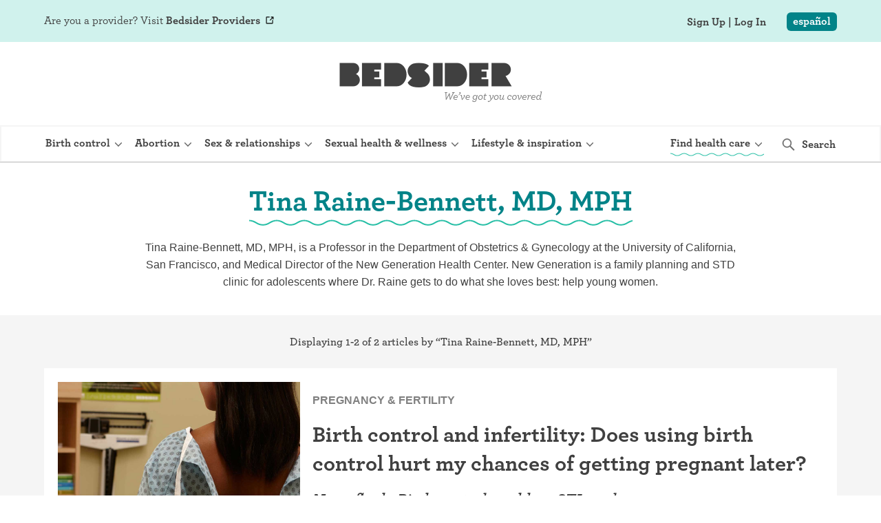

--- FILE ---
content_type: text/html; charset=utf-8
request_url: https://www.bedsider.org/authors/3
body_size: 12642
content:
<!DOCTYPE html>
<html lang='en'>
<head>
<meta charset='utf-8'>
<title>Authors - Bedsider</title>
<link href='/apple-touch-icon-57x57.png' rel='apple-touch-icon-precomposed' sizes='57x57'>
<link href='/apple-touch-icon-114x114.png' rel='apple-touch-icon-precomposed' sizes='114x114'>
<link href='/apple-touch-icon-72x72.png' rel='apple-touch-icon-precomposed' sizes='72x72'>
<link href='/apple-touch-icon-144x144.png' rel='apple-touch-icon-precomposed' sizes='144x144'>
<link href='/apple-touch-icon-120x120.png' rel='apple-touch-icon-precomposed' sizes='120x120'>
<link href='/apple-touch-icon-152x152.png' rel='apple-touch-icon-precomposed' sizes='152x152'>
<link href='/favicon-32x32.png' rel='icon' sizes='32x32' type='image/png'>
<link href='/favicon-16x16.png' rel='icon' sizes='16x16' type='image/png'>
<meta content='&amp;nbsp;' name='application-name'>
<meta content='#FFFFFF' name='msapplication-TileColor'>
<meta content='/mstile-144x144.png' name='msapplication-TileImage'>

<meta content='text/html; charset=UTF-8' http-equiv='content-type'>
<meta content='width=device-width, initial-scale=1, maximum-scale=1' name='viewport'>
<meta content='Authors - Bedsider' property='og:title'>
<meta content='Bedsider' property='og:site_name'>
<meta content='https://www.bedsider.org/assets/bedsider-facebook-18518f768a4834de81d2fa636d02af31c829f16e4ed4c5f094be1f6e8deb2b5a.png' property='og:image'>
<meta content='https://www.bedsider.org/authors/3' property='og:url'>
<meta content='website' property='og:type'>
<meta content='1776' property='fb:admins'>
<meta content='506287072804517' property='fb:app_id'>
<meta content='@bedsider' property='twitter:site'>
<meta content='summary' property='twitter:card'>
<meta content='https://www.bedsider.org' property='twitter:domain'>
<meta content='Authors - Bedsider' property='twitter:title'>
<meta content='' property='twitter:description'>
<meta content='https://www.bedsider.org/assets/bedsider-facebook-18518f768a4834de81d2fa636d02af31c829f16e4ed4c5f094be1f6e8deb2b5a.png' property='twitter:image'>
<meta content='https://www.bedsider.org/authors/3' property='twitter:url'>
<link href='https://www.bedsider.org/authors/3' rel='canonical'>
<link href='https://www.bedsider.org/es/authors/3' hreflang='es' rel='alternate'>
<link href='https://www.bedsider.org/authors/3' hreflang='en' rel='alternate'>
<link href='https://www.bedsider.org/authors/3' hreflang='x-default' rel='alternate'>
<link rel="stylesheet" href="/fonts/hco_fonts/hco_fonts.css" media="print" onload="this.media=&#39;all&#39;;this.onload=null" />
<link rel="stylesheet" href="/packs/css/application_react-82786536.css" media="print" onload="this.media=&#39;all&#39;;this.onload=null" />
<link rel="stylesheet" href="/assets/twentyone/features/tagged_or_author-99b1f8c8dbb3f511fd0a9d4516a0b9ec2b4aa820b12bd823fab3fcc9995d11bf.css" media="all" />

<link rel="stylesheet" href="/assets/twentyone/application_twentyone-8719f5d767c43f1aa27a3c78802f813d48b2d2989e1b0c2c003ef8c915af4ce6.css" />
<script>
  window.I18n = {
    t: {"en":{"articles":{"upper":"ARTICLES","capital":"Articles","lower":"articles"},"guys_guide":{"upper":"GUY'S GUIDE","capital":"Guy's Guide","lower":"guy's guide"},"fact_or_fiction":{"upper":"FACT OR FICTION","capital":"Fact or Fiction","lower":"fact or fiction"},"real_stories":{"upper":"REAL STORIES","capital":"Real Stories","lower":"real stories"},"frisky_fridays":{"upper":"FRISKY FRIDAYS","capital":"Frisky Fridays","lower":"frisky fridays","greatest_hits":"Now that you’re getting Frisky Fridays, why don’t you have some fun checking out our greatest hits."},"news_items":{"upper":"NEWS","capital":"News","lower":"news"},"provider_perspectives":{"upper":"PROVIDER PERSPECTIVES","capital":"Provider Perspectives","lower":"provider perspectives"},"get_on_top":{"capital":"Get On Top","upper":"GET ON TOP"},"birth_control":{"hero_page_overline":"Birth Control","hero_page_title":"Birth control articles","page_title":"Birth Control Articles, News, Tips, and Health Care Perspectives"},"reviews":{"hero_page_overline":"Birth Control","hero_page_title":"Birth control reviews","view_all":"View all videos","view_by_bc_method":"View by birth control method","hear_real_people":"Hear real people share their very real experiences with different methods of birth control.","featured_video":"Featured video","page_title":"Birth Control Video Reviews | Real People \u0026 Their Experiences with Birth Control (Filter by Type)"},"related_feature_pod":{"you_might_like":"You might like..."},"user_feedback":{"how_do_you_feel":"How do you feel about this article?","love":"Love","like":"Like","dislike":"Dislike"},"review_pod":{"birth_control_reviews":"Birth control reviews","hear_real_people":"Hear real people share their very real experiences with different methods of birth control.","watch_all_reviews":"watch all reviews"},"thoughts":"Thoughts from real doctors.","questions":"questions","health_answers":"Health Answers","category_default_page_title":"Articles, News, Tips, and Health Information","feature_model_category":{"social_feature":"Social Feature","guys_guide":"Guys Guide","get_on_top":"Get On Top","birth_control_basic":"Birth Control Basics","provider_perspective":"Provider Perspective","real_story":"Real Story","article":"Article","fact_or_fiction":"Fact or Fiction","frisky_friday":"Frisky Friday","news_item":"News","video":"Video","review":"Review","spanish_review":"Review (Spanish)"},"not_found":"We couldn't find the feature you were looking for.  Maybe you'll see it here.","view_all":"View all","view_all_features":"view all features","view_by_topic":"View by topic","view_by_bc_method":"View by birth control method","in_this_section":"In this section:","select_a_filter":"Select a filter","filter_by":"Filter by:","more_real_stories":"more real stories","watch_more_like_this":"watch more like this","by":"by","ago":" ago","birth_control_basics":"birth control basics","birth_control_basics_that_dudes":"Birth control basics that dudes (and ladies) can understand.","more_videos":"more videos","related_features":"related features","most_popular_features":"most popular features","subscribe_to_provider_perspectives":"subscribe to Provider Perspectives","posted":"posted","very_real_experiences":"Hear real women and men share their very real experiences with different methods of birth control.","explore_questions":"explore questions","now_playing":"now playing","you_might_also_like":"You might also like to read","staff_picks":"staff picks","more_guys_videos":"more guy’s guide videos","guys_real_stories":"guys’ real stories","setting_the_record_straight":"Setting the record straight when it comes to sex.","newer_post":"newer post","older_post":"older post","newer_posts":"newer posts","older_posts":"older posts","all_posts":"all posts","features_by_tag":"Features by Tag","posts_tagged_with":"Posts tagged with","tagged_with":"tagged with","posts_from":"Posts from","read_the_full_post":"read the full post","read_the_full_article":"read the full article","our_flirty_little_secrets":"our flirty little secrets","archives":"archives","show_all":"show all","written_by":"Written by","related_methods":"Related methods","quick_facts":"Quick facts","want_to_learn_more":"Want to learn more?","select_one_of_the_related_topics_":"Select one of the related topics to find more.","dive_in_and_learn_":"Dive in and learn all the details about these related birth control methods.","medically_reviewed_by":"Medically reviewed %{date_reviewed} by %{reviewer}","pagination_status":"Displaying %{range_displayed} of %{total_count}","tagged_pagination_suffix":"articles tagged “%{tag_name}”","category_pagination_suffix":"articles related to “%{category_name}”","reviews_pagination_suffix":"reviews","articles_pagination_suffix":"articles","keep_reading":"keep reading","show_less":"show less","of":"of","features":"features","showing":"showing","havent_searched_for_anything_yet":"Hmmm. It looks like you haven’t searched for anything yet. Try adding a city, state, or zip code above.","show_health_centers_with":"Show health centers with…","show_more":"show more","implant_available":"implant available","iud_available":"IUD available","abortion_services":"abortion services available","expiration_date_must_be_in_future":"Expiration must be in the future.","list_view":"list view","map_view":"map view","results_for":"results for","clinics_found":"clinics found","ec_locations":"ec locations","health_center_locations":"health center locations","current_map_location":"current map location","set_up_reminder":"Set Up Reminder","sign_in":"Sign In","read_more":"read more","read_less":"read less","tell_us_when":"tell us when","day":"day","minute":"minute","hour":"hour","week":"week","month":"month","go_back":"go back","continue":"continue","January":"January","February":"February","March":"March","April":"April","May":"May","June":"June","July":"July","August":"August","September":"September","October":"October","November":"November","December":"December","choose_method":"Choose Method","choose_new_method":"choose method","schedule_refill":"Schedule Refill","tell_us_where":"Tell Us Where","Sunday":"Sunday","Monday":"Monday","Tuesday":"Tuesday","Wednesday":"Wednesday","Thursday":"Thursday","Friday":"Friday","Saturday":"Saturday","Sun_min":"S","Mon_min":"M","Tue_min":"T","Wed_min":"W","Thu_min":"TH","Fri_min":"F","Sat_min":"S","noon":"noon","appointment_reminders_that_appt_is_sooner":"That appointment is sooner than ","appointment_reminders_away":" away!","mobile_that_appt_is_sooner":"That appointment is sooner than {{appointment.reminder_offset_number}} {{reminderOffsetUnits[appointment.reminder_offset_units]}} away!","add_a_photo":"add a photo","best":"best","very_good":"very good","good":"good","yes":"yes","no":"no","from":"From","to":"To","subject":"Subject","weeks":"Weeks","months":"Months","years":"Years","zip_code_validation_error":"Please enter a valid 5 or 9 digit zip code.","phone_validation_error":"Uh oh. Please re-enter a valid phone number.","phone_validation_is_canadian":"Oh no! We can’t text Canada; please sign up for email.","clinic_finder_no_results":"We could not find any clinics there.  Try zooming out on the map, or adding more information (a city, state or zip code) to your search.","missing_health_center":"Are we missing a health center? Let us know","missing_a_location":"Are we missing a location for EC? Let us know","missing_a_location_abortion":"Are we missing an abortion provider? Let us know","searching":"searching","searching_for_clinics":"Searching for clinics...","geocode_error":"Oops. something went wrong. We're on it! Please check back in 5 minutes.","generic_error":"Oops. something went wrong. We're on it! Please search somewhere else or try again later.","want_more_apples_to_apples":"Want a more apples-to-apples way to compare birth control methods? Select two methods to create a side-by-side comparison and see how they stack up.","choose_a_type":"choose a type"},"es":{"articles":{"upper":"ARTÍCULOS","capital":"Artículos","lower":"artículos"},"guys_guide":{"upper":"GUÍA PARA LOS CHAVOS","capital":"Guía Para los Chavos","lower":"guía para los chavos"},"fact_or_fiction":{"upper":"MITO O REALIDAD","capital":"Mito o Realidad","lower":"mito o realidad"},"real_stories":{"upper":"HISTORIAS VERDADERAS","capital":"Historias Verdaderas","lower":"historias verdaderas"},"frisky_fridays":{"upper":"FRISKY FRIDAYS","capital":"Frisky Fridays","lower":"frisky fridays","greatest_hits":"Ahora que estás recibiendo los boletines de Frisky Fridays, ¿por qué no te diviertes un poco echando un vistazo a nuestros favoritos?"},"news_items":{"upper":"NOTICIAS","capital":"Noticias","lower":"noticias"},"provider_perspectives":{"upper":"LAS PERSPECTIVAS DE LOS PROVEEDORES","capital":"Las Perspectivas de los Proveedores","lower":"las perspectivas de los proveedores"},"get_on_top":{"capital":"Get On Top","upper":"GET ON TOP"},"birth_control":{"hero_page_overline":"Anticonceptivos","hero_page_title":"Artículos sobre anticonceptivos","page_title":"Artículos sobre anticonceptivos | Bedsider"},"reviews":{"hero_page_overline":"Anticonceptivos","hero_page_title":"Testimonios de métodos anticonceptivos","view_all":"Ver todos testimonios","view_by_bc_method":"Ver por método anticonceptivo","hear_real_people":"Escuches a personas reales compartir sus experiencias muy reales con diferentes métodos anticonceptivos.","featured_video":"Vídeo destacado","page_title":"Testimonies de métodos anticonceptivos | Bedsider"},"related_feature_pod":{"you_might_like":"Te podría gustar..."},"user_feedback":{"how_do_you_feel":"¿Cómo te sientes acerca de éste artículo?","love":"Me encanta","like":"Me gusta","dislike":"No me gusta"},"review_pod":{"birth_control_reviews":"Testimonios de métodos anticonceptivos","hear_real_people":"Escuches a personas reales compartir sus experiencias muy reales con diferentes métodos anticonceptivos.","watch_all_reviews":"ver todos los testimonios"},"thoughts":"Ideas de médicos reales.","questions":"preguntas","health_answers":"Respuestas de salud","category_default_page_title":"Artículos, Noticias, e Información de Salud","feature_model_category":{"social_feature":"Social Feature","guys_guide":"Guía Para los Chavos","get_on_top":"Get On Top","birth_control_basic":"Nociones de Anticoncepción","provider_perspective":"Las Perspectivas de los Proveedores","real_story":"Historias Verdaderas","spanish_real_story":"Historias Verdaderas","article":"Artículos","fact_or_fiction":"Mito o Realidad","frisky_friday":"Frisky Friday","news_item":"Noticia","video":"Video","review":"Reseña","spanish_review":"Reseña"},"not_found":"No pudimos encontrar la publicación que estabas buscando. Quizás la encuentres aquí.","view_all":"Ver todo","view_all_features":"ver todos los recursos","view_by_topic":"Ver por tema","view_by_bc_method":"Ver por método anticonceptivo","in_this_section":"En esta sección:","select_a_filter":"Seleccionar un filtro","filter_by":"Filtrado por:","more_real_stories":"más historias verdaderas","watch_more_like_this":"ver más como este","by":"por","birth_control_basics":"Nociones de anticoncepción","birth_control_basics_that_dudes":"SPANISH Birth control basics that dudes (and ladies) can understand.","more_videos":"más videos","related_features":"publicaciones relacionadas","most_popular_features":"lo más popular","subscribe_to_provider_perspectives":"suscribirse a Provider Perspectives","posted":"publicado","very_real_experiences":"Escucha a mujeres y hombres compartiendo sus experiencias con diferentes métodos anticonceptivos.","explore_questions":"explorar preguntas","now_playing":"reproduciendo","you_might_also_like":"A lo mejor también quieres leer","staff_picks":"recomendamos","more_guys_videos":"more guy’s guide videos","guys_real_stories":"historias verdaderas de chavos","setting_the_record_straight":"Setting the record straight when it comes to sex.","newer_post":"newer post","older_post":"older post","newer_posts":"recursos más recientes","older_posts":"recursos más antiguas","all_posts":"ver todo","features_by_tag":"Recursos por etiqueta","posts_tagged_with":"Recursos con la etiqueta","tagged_with":"con la etiqueta","posts_from":"recursos de","read_the_full_post":"leer más","read_the_full_article":"leer más","our_flirty_little_secrets":"our flirty little secrets","archives":"archivo","show_all":"mostrar todos","written_by":"Escrito por","related_methods":"Los métodos relacionados","quick_facts":"Datos básicos","want_to_learn_more":"¿Quieres saber más?","select_one_of_the_related_topics_":"Escoge uno de los temas relacionados para obtener más información.","dive_in_and_learn_":"Entra y conoce todos los detalles sobre estos métodos anticonceptivos.","medically_reviewed_by":"Revisado médicamente %{date_reviewed} por","pagination_status":"Mostrando %{range_displayed} de %{total_count}","tagged_pagination_suffix":"artículos con la etiqueta “%{tag_name}”","category_pagination_suffix":"artículos de “%{category_name}”","reviews_pagination_suffix":"testimonios","articles_pagination_suffix":"artículos","keep_reading":"sigue leyendo","show_less":"muestra menos","of":"de","features":"recursos","showing":"visualizando","havent_searched_for_anything_yet":"Mmm… Parece que aún no has hecho la búsqueda. Escribe arriba una ciudad, estado o código postal","show_more":"ver más","my_method":"mi método","expiration_date_must_be_in_future":"La carta no debe vencer en una fecha cercana.","show_health_centers_with":"Mostrar centros de salud que…","implant_available":"implante disponible","iud_available":"DIU disponible","abortion_services":"servicios de aborto disponibles","missing_health_center":"¿Nos falta un centro de salud? Dinos cuál","missing_a_location":"¿Nos falta un centro de salud? Dinos cuál","missing_a_location_abortion":"¿Nos falta un centro de salud? Dinos cuál","list_view":"ver la lista","map_view":"ver el mapa","results_for":"resultados para","clinics_found":"clínicas encontradas","ec_locations":"BUSCA AE","health_center_locations":"direcciones de centros de salud","current_map_location":"posición actual en el mapa","set_up_reminder":"Programar Un Recordatorio","sign_in":"Registrate","read_more":"leer más","read_less":"leer menos","tell_us_when":"dinos cuándo","day":"día","minute":"minuto","hour":"hora","week":"semana","month":"mes","go_back":"volver","continue":"continuar","January":"Enero","February":"Febrero","March":"Marzo","April":"Abril","May":"Mayo","June":"Junio","July":"Julio","August":"Agosto","September":"Septiembre","October":"Octubre","November":"Noviembre","December":"Diciembre","choose_method":"elige el método","choose_new_method":"elige el método","schedule_refill":"volver a conseguir","Sunday":"Domingo","Monday":"Lunes","Tuesday":"Martes","Wednesday":"Miércoles","Thursday":"Jueves","Friday":"Viernes","Saturday":"Sábado","Sun_min":"D","Mon_min":"L","Tue_min":"M","Wed_min":"MI","Thu_min":"J","Fri_min":"V","Sat_min":"S","noon":"al mediodía","appointment_reminders_that_appt_is_sooner":"¡Falta menos de ","appointment_reminders_away":" para tu cita!","add_a_photo":"añadir una fotografía","best":"el mejor","very_good":"muy bueno","good":"bueno","yes":"sí","no":"no","from":"De","to":"Para","subject":"Asunto","weeks":"Semanas","months":"Meses","years":"Años","zip_code_validation_error":"Por favor, introduce un código postal válido de 5 o 9 cifras.","phone_validation_error":"Por favor, reintroduce un número de teléfono válido.","phone_validation_is_canadian":"¡Oh no! No podemos enviar mensajes de texto a Canadá. Por favor, suscribe por email.","clinic_finder_no_results":"No pudimos encontrar clínicas allí.  Prueba a hacer zoom en el mapa, o a agregar más información a tu búsqueda (la ciudad, el estado, o el código postal).","searching":"buscando","searching_for_clinics":"Buscando clínicas...","geocode_error":"¡Ups! Algo salió mal. Lo estamos investigando, vuelve en 5 minutos.","generic_error":"¡Ups! Algo salió mal. Lo estamos investigando, vuelve en 5 minutos.","want_more_apples_to_apples":"¿Quieres comparar los métodos anticonceptivos de igual a igual? Elige dos métodos para crear una comparación en paralelo y ver la relación.","choose_a_type":"elige el tipo"}},
  
    locale: "en",
  
    // Return translation of `section.subsection.key` in current language
    translate: function(key) {
      var localeStrings = window.I18n.t["en"];
  
      if (localeStrings[key]) return localeStrings[key];
  
      console.error('no translation: ' + key)
      return '(no translation: ' + key + ')';
    },
  };
</script>

<script src="/packs/js/runtime-f3b42082e1da102e0086.js" defer="defer"></script>
<script src="/packs/js/614-90bce890014012e67f94.js" defer="defer"></script>
<script src="/packs/js/297-27c3c963edc36ea2de11.js" defer="defer"></script>
<script src="/packs/js/application_react-7cf3a81a7fc5a2797d2a.js" defer="defer"></script>
<script src="https://unpkg.com/micromodal/dist/micromodal.min.js" crossorigin="anonymous" async="async"></script>
<script src="https://cdnjs.cloudflare.com/ajax/libs/jquery/3.6.0/jquery.min.js" crossorigin="anonymous" integrity="sha512-894YE6QWD5I59HgZOGReFYm4dnWc1Qt5NtvYSaNcOP+u1T9qYdvdihz0PPSiiqn/+/3e7Jo4EaG7TubfWGUrMQ==" async="async"></script>
<script src="/assets/twentyone/shared/external_link_targets-5016d8ff14b5c47c26123fd9f4c659e712ebb38cd24d84db95575e66ef274de4.js" defer="defer"></script>


</head>
<body class='authors show desktop webkit logged_out'>
<turbo-frame id="current_modal" src="/current_modal"></turbo-frame>
<header>
<script type="application/json" id="js-react-on-rails-context">{"railsEnv":"production","inMailer":false,"i18nLocale":"en","i18nDefaultLocale":"en","rorVersion":"14.0.5","rorPro":false,"href":"https://www.bedsider.org/authors/3","location":"/authors/3","scheme":"https","host":"www.bedsider.org","port":null,"pathname":"/authors/3","search":null,"httpAcceptLanguage":null,"serverSide":false}</script>
<div id="BackstageManager-react-component-0a6e2da8-139d-44be-892b-609b26da0683"></div>
      <script type="application/json" class="js-react-on-rails-component" data-component-name="BackstageManager" data-dom-id="BackstageManager-react-component-0a6e2da8-139d-44be-892b-609b26da0683">{}</script>
      

<div id="FlashFromCookie-react-component-5e001cdc-1435-41af-82f4-59eb34b91eb7"></div>
      <script type="application/json" class="js-react-on-rails-component" data-component-name="FlashFromCookie" data-dom-id="FlashFromCookie-react-component-5e001cdc-1435-41af-82f4-59eb34b91eb7">{}</script>
      

</header>
<script src="/assets/twentyone/main_site_nav/main_site_nav-64b1b9342c59c950308f0d5417a29a8b44907961673a8aba54de84b3dd65381e.js" type="module" async="async"></script>
<nav class='main_site_nav mobile-closed'>
<div class='mobile-darkened-overlay'></div>
<div class='logo-and-menus'>
<div class='logo-and-mobile-buttons' style='min-height: 62px;'>
<div class='logo'>
<a href='/'>
<picture>
<source media='(min-width: 1024px)' srcset='/assets/main_site_nav/logo-desktop-1x-a1c78811a8316050325d0048f76aa072c1cbc9e0eced3dbb83f90f9b0d21ca2d.png 1x, /assets/main_site_nav/logo-desktop-2x-899861cd3ea53a5d6b611b44038a0082607f84f43367462366092e8748f2e449.png 2x'>
<source media='(min-width: 525px)' srcset='/assets/main_site_nav/logo-tablet-1x-d59da90fa3bd16e7d65878710e334094fc5c2593f96e7d35ac06779166362e12.png 1x, /assets/main_site_nav/logo-tablet-2x-e2a99c3c7d44f19a9ccd56958a8be2a02b2121969d4353dd50a1ad6b812947df.png 2x'>
<img alt='BEDSIDER: we&#39;ve got you covered' src='/assets/main_site_nav/logo-mobile-1x-0701cfa7e48d5c8956a5ad6808cfd6ced07ba1d6ee66d549a4f0036ac97ff82b.png' srcset='/assets/main_site_nav/logo-mobile-1x-0701cfa7e48d5c8956a5ad6808cfd6ced07ba1d6ee66d549a4f0036ac97ff82b.png 1x, /assets/main_site_nav/logo-mobile-2x-4da7137832ae7fa4d3901696ca7298352820444ab0a66a31d96333ec33a10e62.png 2x'>
</picture>
</a>

</div>
<div class='mobile-locale-and-hamburger'>
<div class='locale-switch'>
<div id="LocaleSwitcher-react-component-7eb7a3ab-93ff-4bed-a651-f2da2843c361"></div>
      <script type="application/json" class="js-react-on-rails-component" data-component-name="LocaleSwitcher" data-dom-id="LocaleSwitcher-react-component-7eb7a3ab-93ff-4bed-a651-f2da2843c361">{"hasTranslation":true,"baseSwitchUrl":"/es/authors/3","noTranslationUrl":"/es","I18n_locale":null}</script>
      

</div>
<button class='mobile_hamburger_button'>
<div class='menu-label'>Menu</div>
<div class='hamburger_animation closed'>
<div class='burger-line'></div>
<div class='burger-line'></div>
<div class='burger-line'></div>
</div>

</button>
</div>
</div>
<div class='menus-container'>
<div class='section-menu birth-control'>
<button class='mobile-expand'>
<div class='button-text'>Birth control</div>
</button>
<a class='desktop-view-all' href='/birth-control'>
<div class='button-text'>Birth control</div>
</a>
<div class='section-links'>
<div class='main-column'>
<a class='' href='/birth-control' target=''>
Explore birth control options
</a>
<a class='' href='/birth-control/side_by_side' target=''>
Compare birth control
</a>
<a class='' href='/birth-control/how-to-get-birth-control' target=''>
How to get birth control
</a>
<a class='' href='/birth-control/articles' target=''>
Birth control articles
</a>
<a class='' href='/birth-control/reviews' target=''>
Birth control reviews
</a>
<a class='' href='/birth-control' target=''>
View all
</a>
</div>
<div class='desktop-extra-menu'>
<div class='extra-title'>BIRTH CONTROL TYPES</div>
<div class='extra-column'>
<a href='/birth-control/iud'>IUD (Intrauterine Device)</a>
<a href='/birth-control/implant'>Implant (Nexplanon)</a>
<a href='/birth-control/the_shot'>Birth control shot (Depo-Provera)</a>
<a href='/birth-control/the_ring'>Birth control ring</a>
<a href='/birth-control/the_patch'>Birth control patch</a>
<a href='/birth-control/the_pill'>Birth control pill</a>
<a href='/birth-control/diaphragm'>Diaphragm</a>
<a href='/birth-control/condom'>Condom</a>
<a href='/birth-control/internal_condom'>Internal condom (FC2)</a>
<a href='/birth-control/cervical_cap'>Cervical cap</a>
<a href='/birth-control/fertility_awareness'>Fertility awareness methods</a>
<a href='/birth-control/spermicide'>Spermicide and gel</a>
<a href='/birth-control/withdrawal'>Withdrawal (pull-out method)</a>
<a href='/birth-control/sterilization'>Sterilization</a>
<a href='/birth-control/not_right_now'>&quot;Not right now&quot;</a>
<a href='/birth-control/emergency_contraception'>Emergency contraception</a>
</div>
</div>
</div>
</div>
<div class='section-menu abortion'>
<button class='mobile-expand'>
<div class='button-text'>Abortion</div>
</button>
<a class='desktop-view-all' href='/abortion'>
<div class='button-text'>Abortion</div>
</a>
<div class='section-links'>
<div class='main-column'>
<a class='' href='/abortion/all-about-abortion' target=''>
All about abortion
</a>
<a class='' href='/abortion/abortion-pill' target=''>
 The abortion pill: What to expect 
</a>
<a class='' href='/abortion/abortion-procedure' target=''>
The abortion procedure: What to expect
</a>
<a class='' href='/abortion/abortion-pill-vs-procedure' target=''>
Pill vs. procedure: How to decide
</a>
<a class='' href='/abortion/faqs' target=''>
Abortion FAQs
</a>
<a class='' href='/features/tagged/abortion' target=''>
Abortion articles
</a>
<a class='' href='/abortion' target=''>
View all
</a>
</div>
</div>
</div>
<div class='section-menu sex-and-relationships'>
<button class='mobile-expand'>
<div class='button-text'>Sex &amp; relationships</div>
</button>
<a class='desktop-view-all' href='/sex-and-relationships'>
<div class='button-text'>Sex &amp; relationships</div>
</a>
<div class='section-links'>
<div class='main-column'>
<a class='' href='/sex-and-relationships/relationships' target=''>
Relationships
</a>
<a class='' href='/sex-and-relationships/masturbation' target=''>
Masturbation
</a>
<a class='' href='/sex-and-relationships/boundaries-and-consent' target=''>
Boundaries &amp; consent
</a>
<a class='' href='/sex-and-relationships/dating-and-hookups' target=''>
Dating &amp; hookups
</a>
<a class='' href='/sex-and-relationships/better-sex' target=''>
Better sex
</a>
<a class='' href='/sex-and-relationships' target=''>
View all
</a>
</div>
</div>
</div>
<div class='section-menu sexual-health-and-wellness'>
<button class='mobile-expand'>
<div class='button-text'>Sexual health &amp; wellness</div>
</button>
<a class='desktop-view-all' href='/sexual-health-and-wellness'>
<div class='button-text'>Sexual health &amp; wellness</div>
</a>
<div class='section-links'>
<div class='main-column'>
<a class='' href='/sexual-health-and-wellness/periods-and-vaginal-health' target=''>
Periods &amp; vaginal health
</a>
<a class='' href='/sexual-health-and-wellness/health-care' target=''>
Health care
</a>
<a class='' href='/sexual-health-and-wellness/pregnancy-and-fertility' target=''>
Pregnancy &amp; fertility
</a>
<a class='' href='/sexual-health-and-wellness/sexually-transmitted-infections-stds-stis' target=''>
Sexually Transmitted Infections (STDs, STIs)
</a>
<a class='' href='/sexual-health-and-wellness' target=''>
View all
</a>
</div>
</div>
</div>
<div class='section-menu lifestyle-and-inspiration'>
<button class='mobile-expand'>
<div class='button-text'>Lifestyle &amp; inspiration</div>
</button>
<a class='desktop-view-all' href='/lifestyle-and-inspiration'>
<div class='button-text'>Lifestyle &amp; inspiration</div>
</a>
<div class='section-links'>
<div class='main-column'>
<a class='' href='/lifestyle-and-inspiration/self-love-and-body-positivity' target=''>
Self-love &amp; body positivity
</a>
<a class='' href='/lifestyle-and-inspiration/activism-politics' target=''>
Activism &amp; politics
</a>
<a class='' href='/lifestyle-and-inspiration/horoscopes' target=''>
Horoscopes
</a>
<a class='' href='/lifestyle-and-inspiration/inspiration' target=''>
Inspiration
</a>
<a class='' href='/lifestyle-and-inspiration' target=''>
View all
</a>
</div>
</div>
</div>
<div class='section-menu find-health-care'>
<button class='mobile-expand'>
<div class='button-text'>Find health care</div>
</button>
<a class='desktop-view-all' href='/find-health-care'>
<div class='button-text'>Find health care</div>
</a>
<div class='section-links'>
<div class='main-column'>
<a class='' href='/find-health-care/clinics' target=''>
Find a health care provider
</a>
<a class='' href='/find-health-care/online-birth-control' target=''>
Get birth control delivered
</a>
<a class='external' href='https://abortionfinder.org' target='_blank'>
Find abortion care
</a>
<a class='' href='/find-health-care' target=''>
View all
</a>
</div>
</div>
</div>
<script src="/assets/twentyone/main_site_nav/sitewide_search-e10c13a28765a7f437acca41d1dfeee7df0bca0849a5ec287d4f2b3c21685f3d.js" type="module" defer="defer"></script>
<!-- / External button to reveal the searchbar. Can't be inside of #sitewide_search -->
<!-- / because it needs to stay behind on desktop in the main nav bar. -->
<button class='expand-searchbar desktop-only closed' tabindex='-1' type='button'>
<img src='/assets/main_site_nav/search-66ec7bdb9d2563b180aba39e6f4332914a09241b0652b2ddfcd854f72f5dba04.svg'>
<span>Search</span>
</button>
<div class='closed' id='sitewide_search'>
<button class='expand-searchbar mobile-only closed' tabindex='-1' type='button'>
<img src='/assets/main_site_nav/search-66ec7bdb9d2563b180aba39e6f4332914a09241b0652b2ddfcd854f72f5dba04.svg'>
<span>Search</span>
</button>
<form action='/search' class='searchbar'>
<input id='site-searchbar' name='q' placeholder='Search' type='text' value=''>
<button type='submit'>
<span>Search</span>
<span class='tablet-and-up'>Bedsider</span>
</button>
<img class='magnifying-glass' src='/assets/main_site_nav/search-66ec7bdb9d2563b180aba39e6f4332914a09241b0652b2ddfcd854f72f5dba04.svg'>
</form>
<button class='close-searchbar desktop-only'>
<img src='/assets/main_site_nav/close-f3813ebef9eaaa4d3df38f625e8e99337e3ae056c2c7b9fa736b4a987ac08106.svg'>
</button>
</div>

</div>
</div>
<style>
  .DesktopUserStatus { opacity: 0; } /* Inline to allow it to load in gracefully */
</style>
<div class='user-login-status mobile-closed'>
<div class='user-and-locale-container'>
<div class='locale-switch'>
<div id="LocaleSwitcher-react-component-c50a7df6-7817-430a-8022-f65b64faa15f"></div>
      <script type="application/json" class="js-react-on-rails-component" data-component-name="LocaleSwitcher" data-dom-id="LocaleSwitcher-react-component-c50a7df6-7817-430a-8022-f65b64faa15f">{"hasTranslation":true,"baseSwitchUrl":"/es/authors/3","noTranslationUrl":"/es","I18n_locale":null}</script>
      

</div>
<div class='user-status'>
<div id="DesktopUserStatus-react-component-d6ec2b43-0af6-49ad-9e23-25ca95779090"></div>
      <script type="application/json" class="js-react-on-rails-component" data-component-name="DesktopUserStatus" data-dom-id="DesktopUserStatus-react-component-d6ec2b43-0af6-49ad-9e23-25ca95779090">{"sign_in_path":"/user_sessions/new","create_account_path":"/users/new","user_session":"{\"id\":null,\"scope\":null,\"password\":null}","is_skipping_instruction":true,"contraception_methods":[["choose one",""],["I'll Never Tell",""],["IUD","iud"],["Implant (Nexplanon)","implant"],["Birth control shot","the_shot"],["Birth control ring","the_ring"],["Birth control patch","the_patch"],["Birth control pill","the_pill"],["Diaphragm","diaphragm"],["Condom","condom"],["Internal condom (FC2)","internal_condom"],["Cervical cap","cervical_cap"],["Fertility awareness methods","fertility_awareness"],["Spermicide and gel","spermicide"],["Withdrawal (pull-out method)","withdrawal"],["Sterilization","sterilization"],["\"Not right now\"","not_right_now"],["Emergency contraception","emergency_contraception"]],"how_discovered":[["choose one",""],["Healthcare Provider","provider"],["College","college"],["Social Media","social_media"],["Internet Search","search"],["Link from another website","website"],["TV commercial","tv"],["A friend, acquaintance, or family member","friend"],["Other","other"]],"I18n_locale":"en"}</script>
      

</div>
</div>
<div class='are-you-a-provider'>
<div class='question'>Are you a provider?</div>
<div class='link'>
Visit
<a href='https://providers.bedsider.org'>Bedsider Providers</a>
</div>
</div>
</div>

</nav>

<div id='overflow_container'>
<div id='main_container'>
<div class='author-features-container'>
<div class='squiggly-header'>
Tina Raine-Bennett, MD, MPH
</div>
<div class='description-container'>
<p>Tina Raine-Bennett, MD, MPH, is a Professor in the Department of Obstetrics &amp; Gynecology at the University of California, San Francisco, and Medical Director of the New Generation Health Center. New Generation is a family planning and STD clinic for adolescents where Dr. Raine gets to do what she loves best: help young women.</p>
</div>
<div class='feature-list-container'>
<div class='pagination-status'>
Displaying 1-2 of 2
articles by “Tina Raine-Bennett, MD, MPH”
</div>

<div class='feature-list'>
<a class='feature-card' href='/features/76-birth-control-and-infertility-does-using-birth-control-hurt-my-chances-of-getting-pregnant-later'>
<img loading="lazy" src="/assets/mobile/provider_perspectives_header-44b4f94e01ec610c3de2b52585ef601d43bb8196a7253ae8e24896c8838e380a.jpg" />
<div class='text-container'>
<div class='category'>Pregnancy &amp; fertility</div>
<div class='title'>Birth control and infertility: Does using birth control hurt my chances of getting pregnant later?</div>
<div class='subtitle'>News flash: Birth control = rubber, STIs = glue.</div>
</div>
</a>

<a class='feature-card' href='/features/93-pulling-out-the-kung-fu-of-contraception'>
<img loading="lazy" src="/assets/mobile/provider_perspectives_header-44b4f94e01ec610c3de2b52585ef601d43bb8196a7253ae8e24896c8838e380a.jpg" />
<div class='text-container'>
<div class='category'>Withdrawal (pull out) method</div>
<div class='title'>Pulling out: The kung fu of contraception</div>
<div class='subtitle'>What do the withdrawal method and the martial art known as Kung Fu have in common?</div>
</div>
</a>

</div>
<div class='pagination-number-caterpillar'>
</div>

</div>
<div class='end-of-page-promo-container'>
<div class='frisky-promo'><div class='action-promo frisky_friday frisky_fridays_action_promos_signup_js'>
<div class='image-container'>
<img loading="lazy" src="/assets/mobile/welcome/mobi-frisky-fridays-header-medium-f5cc661a2fad87bbab0b7cd22f45faf00d196d8d9abd2d101b5ed9f1c1bcc8bb.webp" />
</div>
<div class='text-container'>
<div class='action-promo-title'>Subscribe to Frisky Fridays</div>
<p>Heat up your weekends with our best sex tips and so much more.</p>
<turbo-frame id="frisky-friday-action-promos-subscription-form" src="/subscriptions/frisky_friday_action_promos_subscription_form?button_text=Sign+up+now"></turbo-frame>
</div>
</div>
</div>
</div>
</div>

</div>
<nav class='main_site_footer'>
<div class='logo-socials-locale-container'>
<div class='logo'>
<a href='/'>
<picture>
<source media='(min-width: 525px)' srcset='/assets/main_site_nav/logo-tablet-1x-d59da90fa3bd16e7d65878710e334094fc5c2593f96e7d35ac06779166362e12.png 1x, /assets/main_site_nav/logo-tablet-2x-e2a99c3c7d44f19a9ccd56958a8be2a02b2121969d4353dd50a1ad6b812947df.png 2x'>
<img alt='BEDSIDER: we&#39;ve got you covered' src='/assets/main_site_nav/logo-mobile-1x-0701cfa7e48d5c8956a5ad6808cfd6ced07ba1d6ee66d549a4f0036ac97ff82b.png' srcset='/assets/main_site_nav/logo-mobile-1x-0701cfa7e48d5c8956a5ad6808cfd6ced07ba1d6ee66d549a4f0036ac97ff82b.png 1x, /assets/main_site_nav/logo-mobile-2x-4da7137832ae7fa4d3901696ca7298352820444ab0a66a31d96333ec33a10e62.png 2x'>
</picture>
</a>

</div>
<div class='socials-and-locale'>
<div class='socials no-external-link-styling'>
<a class='twitter' href='https://twitter.com/bedsider' target='_blank'></a>
<a class='facebook' href='https://www.facebook.com/bedsider' target='_blank'></a>
<a class='instagram' href='https://www.instagram.com/bedsider' target='_blank'></a>
<a class='tiktok' href='https://www.tiktok.com/@bedsider' target='_blank'></a>
</div>
<div class='locale-switch'>
<div id="LocaleSwitcher-react-component-fb0e6982-4f61-4496-9951-34b71873ca18"></div>
      <script type="application/json" class="js-react-on-rails-component" data-component-name="LocaleSwitcher" data-dom-id="LocaleSwitcher-react-component-fb0e6982-4f61-4496-9951-34b71873ca18">{"hasTranslation":true,"baseSwitchUrl":"/es/authors/3","noTranslationUrl":"/es","I18n_locale":null}</script>
      

</div>
</div>
</div>
<div class='menus-container'>
<div class='section-menu explore-topics'>
<input id='footer-explore-topics' type='checkbox'>
<div class='collapsible-container'>
<label class='mobile-expand' for='footer-explore-topics'>
Explore topics
</label>
<div class='section-links'>
<a href='/birth-control'>Birth control</a>
<a href='/features/tagged/abortion'>Abortion</a>
<a href='/sex-and-relationships'>Sex &amp; relationships</a>
<a href='/sexual-health-and-wellness'>Sexual health &amp; wellness</a>
<a href='/lifestyle-and-inspiration'>Lifestyle &amp; inspiration</a>
</div>
</div>
</div>
<div class='section-menu find-health-care'>
<input id='footer-find-health-care' type='checkbox'>
<div class='collapsible-container'>
<label class='mobile-expand' for='footer-find-health-care'>
Find health care
</label>
<div class='section-links'>
<a href='/find-health-care/clinics'>Find a health care provider</a>
<a href='/abortion'>Find abortion care</a>
<a href='/find-health-care/online-birth-control'>Get birth control delivered</a>
</div>
</div>
</div>
<div class='section-menu birth-control-options'>
<input id='footer-birth-control-options' type='checkbox'>
<div class='collapsible-container'>
<label class='mobile-expand' for='footer-birth-control-options'>
Birth control options
</label>
<div class='section-links'>
<a href='/birth-control/iud'>IUD (Intrauterine Device)</a>
<a href='/birth-control/implant'>Implant (Nexplanon)</a>
<a href='/birth-control/the_shot'>Birth control shot (Depo-Provera)</a>
<a href='/birth-control/the_ring'>Birth control ring</a>
<a href='/birth-control/the_patch'>Birth control patch</a>
<a href='/birth-control/the_pill'>Birth control pill</a>
<a href='/birth-control/diaphragm'>Diaphragm</a>
<a href='/birth-control/condom'>Condom</a>
<a href='/birth-control/internal_condom'>Internal condom (FC2)</a>
<a href='/birth-control/cervical_cap'>Cervical cap</a>
<a href='/birth-control/fertility_awareness'>Fertility awareness methods</a>
<a href='/birth-control/spermicide'>Spermicide and gel</a>
<a href='/birth-control/withdrawal'>Withdrawal (pull-out method)</a>
<a href='/birth-control/sterilization'>Sterilization</a>
<a href='/birth-control/not_right_now'>&quot;Not right now&quot;</a>
<a href='/birth-control/emergency_contraception'>Emergency contraception</a>
</div>
</div>
</div>
<div class='section-menu subscribe'>
<input id='footer-subscribe' type='checkbox'>
<div class='collapsible-container'>
<label class='mobile-expand' for='footer-subscribe'>
Subscribe
</label>
<div class='section-links'>
<a href='/get_frisky'>Subscribe to Frisky Friday</a>
<a href='/reminders'>Set an appointment reminder</a>
</div>
</div>
</div>
<div class='section-menu about'>
<input id='footer-about' type='checkbox'>
<div class='collapsible-container'>
<label class='mobile-expand' for='footer-about'>
About
</label>
<div class='section-links'>
<a href='/about_us'>About Bedsider</a>
<a href='/donate'>Donate</a>
<a href='/contact_us'>Contact us</a>
</div>
</div>
</div>
</div>
<div class='power-and-legal-container'>
<div class='legal-container'>
<div class='terms-and-privacy'>
<a class='providers-link' href='https://providers.bedsider.org'>Bedsider Providers</a>
<a href='/terms_of_use'>Terms of use</a>
<a href='/privacy_policy'>Privacy policy</a>
</div>
<div class='tax'>A 501(c)(3) tax-exempt organization. Federal Identification Number (EIN): 52-<span>197</span>4611.</div>
</div>
<div class='power-to-decide'>
A program of
<img loading='lazy' src='/assets/main_site_nav/power-to-decide-1x-a55b0ec8dba949bc785979da48265760922fb401ed59c3b77ef0a9c5e8db71bf.webp' srcset='/assets/main_site_nav/power-to-decide-1x-a55b0ec8dba949bc785979da48265760922fb401ed59c3b77ef0a9c5e8db71bf.webp 1x, /assets/main_site_nav/power-to-decide-2x-56e86515cb4dc42dd45101e5f325a99de1946d7c13e06ece8ecea93f1fb9f501.webp 2x'>
</div>
</div>
</nav>

</div>
<script>(function(){function c(){var b=a.contentDocument||a.contentWindow.document;if(b){var d=b.createElement('script');d.innerHTML="window.__CF$cv$params={r:'9c07c4fedbeaf162',t:'MTc2ODg0MDc4MA=='};var a=document.createElement('script');a.src='/cdn-cgi/challenge-platform/scripts/jsd/main.js';document.getElementsByTagName('head')[0].appendChild(a);";b.getElementsByTagName('head')[0].appendChild(d)}}if(document.body){var a=document.createElement('iframe');a.height=1;a.width=1;a.style.position='absolute';a.style.top=0;a.style.left=0;a.style.border='none';a.style.visibility='hidden';document.body.appendChild(a);if('loading'!==document.readyState)c();else if(window.addEventListener)document.addEventListener('DOMContentLoaded',c);else{var e=document.onreadystatechange||function(){};document.onreadystatechange=function(b){e(b);'loading'!==document.readyState&&(document.onreadystatechange=e,c())}}}})();</script></body>
<noscript>
<iframe height='0' src='//www.googletagmanager.com/ns.html?id=GTM-55632L' style='display:none;visibility:hidden' width='0'></iframe>
</noscript>
<script>
  console.debug('/views/analytics/_google_tag_manager loaded');
  
  window.dataLayer = window.dataLayer || [];
  (function(w,d,s,l,i) {
    w[l]=w[l]||[];
    w[l].push({'gtm.start':new Date().getTime(),event:'gtm.js'});
    var f=d.getElementsByTagName(s)[0],j=d.createElement(s),dl=l!='dataLayer'?'&l='+l:'';
    j.async=true;j.src='//www.googletagmanager.com/gtm.js?id='+i+dl;f.parentNode.insertBefore(j,f);
  })(window,document,'script','dataLayer','GTM-55632L');
</script>

<script>
  window.Analytics = {
    record: function(category, action, label, data) {
      dataLayer.push({
        event: 'analyticsEvent',
        eventCategory: category,
        eventAction: action,
        eventLabel: label || null,
        eventData: data || null
      });
    },
    ga_pageview: function(path) {
      dataLayer.push({
        event: 'pageview',
        path: path
      });
    }
  };
</script>
<script>
  console.debug('/views/analytics/_ga_scroll_tracking loaded');
  
  (function() {
    percents = [25,50,75,100];
  
    // get top of viewport
    function scrollY() {
      var de = document.documentElement;
      return self.pageYOffset || ( de && de.scrollTop ) ||
      document.body.scrollTop;
    }
  
    // get total height of page
    function pageHeight() {
      return document.body.scrollHeight;
    }
  
    // get window height
    function windowHeight() {
      var de = document.documentElement;
      return self.innerHeight || (de && de.clientHeight ) ||
      document.body.clientHeight;
    }
  
    // Cross browser way to listen for events.
    function addListener(element, type, callback) {
      if (element.addEventListener) {
        element.addEventListener(type, callback);
      } else if (element.attachEvent) {
        element.attachEvent('on' + type, callback);
      }
    }
  
    // array flag to track each percent scrolled only once
    var gaTracked = [];
  
    function sendScrollEvent() {
      for (var i = 0, len = percents.length; i < len; i++) {
        // on scroll determine scrolling %
        var yScroll = (scrollY() +
        windowHeight())/pageHeight()*100;
        var percentLabel = percents[i]+'%';
        // if the % has not been tracked, but has been scrolled
        // past, call an event
        if (gaTracked.indexOf(percentLabel) < 0 && yScroll >= percents[i]) {
          gaTracked.push(percentLabel);
          Analytics.record('interaction', 'page scroll', percentLabel);
        }
      }
    }
  
    addListener(window, 'scroll', sendScrollEvent);
  }());
</script>


<script>
  (function (w, d, n) {
    if (w.MAI) return;
    w.MAI = w.MAI || {
      emit: function () {
        (w.MAI.q = w.MAI.q || []).push(arguments);
      },
    };
    var e = d.createElement(n);
    e.async = 1;
    e.src = "https://cdn.mgln.ai/pixel.min.js";
    var s = d.getElementsByTagName(n)[0];
    s.parentNode.insertBefore(e, s);
  })(window, document, "script");
  MAI.emit("conf", "019832c8f0167a21a1ddc8753bcc4f8c");
  MAI.emit("view");
</script>

</html>


--- FILE ---
content_type: text/html; charset=utf-8
request_url: https://www.bedsider.org/subscriptions/frisky_friday_action_promos_subscription_form?button_text=Sign+up+now
body_size: 643
content:
<html>
  <head>
    
  </head>
  <body>
    @button_text ||= "Sign up now"
<turbo-frame id="frisky-friday-action-promos-subscription-form"><script src="/assets/action_promos/frisky_fridays_action_promos_signup-9916d61be0ca0c12f3b796a0459c68b19f34bbd51fee52adaed4256849feada9.js" defer="defer"></script>
<form onsubmit="bedsider.submitFriskyFridayActionPromosSignup(event)" action="/subscriptions" accept-charset="UTF-8" method="post"><input type="hidden" name="authenticity_token" value="SRHDACbkBwmVKo52_q-5iuWLEMhnALBahAn7vEynczOaGqAehd17Pqsh7QQaZdFUwhwnQsJYR-lSxSfphuvqoQ" autocomplete="off" /><input class='ho-t' name='ho[t]' type='hidden'>
<input class='ho-p' name='ho[p]' type='hidden'>
<script>
  window.bedsider = window.bedsider || {}
  bedsider.setupHot = () => {
    console.log("setup hot ran")
    var hot = function(){
      var formInitializationTime = new Date();
  
      $('.ho-t').last().parents('form').bind('keypress change click', function () {
        var timeLapsed = (new Date() - formInitializationTime) / 1000; // in seconds
        $(".ho-t").val(timeLapsed);
      });
    }
  
    $(".ho-p").val("I <3 Boba");
    hot();
  };
  
  // jQ might not be loaded yet; wait until it is.
  window.addEventListener('load', bedsider.setupHot)
</script>

<input type="hidden" name="name" id="name" value="frisky_fridays" autocomplete="off" />
<label>
<div class='title'>Email Address</div>
<input name='email' onfocus='bedsider.setupFriskyFridayActionPromosSignup(); bedsider.setupHot();' placeholder='your@email.com' type='text'>
</label>
<input class='signup button' type='submit' value='Sign up now'>
</form><div class='error hidden'></div>
<div class='notice hidden'></div>
<div class='success hidden'>Done! Please check your email to confirm your subscription</div>
</turbo-frame>
  <script>(function(){function c(){var b=a.contentDocument||a.contentWindow.document;if(b){var d=b.createElement('script');d.innerHTML="window.__CF$cv$params={r:'9c07c508debef162',t:'MTc2ODg0MDc4Mg=='};var a=document.createElement('script');a.src='/cdn-cgi/challenge-platform/scripts/jsd/main.js';document.getElementsByTagName('head')[0].appendChild(a);";b.getElementsByTagName('head')[0].appendChild(d)}}if(document.body){var a=document.createElement('iframe');a.height=1;a.width=1;a.style.position='absolute';a.style.top=0;a.style.left=0;a.style.border='none';a.style.visibility='hidden';document.body.appendChild(a);if('loading'!==document.readyState)c();else if(window.addEventListener)document.addEventListener('DOMContentLoaded',c);else{var e=document.onreadystatechange||function(){};document.onreadystatechange=function(b){e(b);'loading'!==document.readyState&&(document.onreadystatechange=e,c())}}}})();</script></body>
</html>


--- FILE ---
content_type: text/css
request_url: https://www.bedsider.org/assets/twentyone/features/tagged_or_author-99b1f8c8dbb3f511fd0a9d4516a0b9ec2b4aa820b12bd823fab3fcc9995d11bf.css
body_size: 1443
content:
@font-face{font-family:"Glyphicons Halflings";src:url(//maxcdn.bootstrapcdn.com/bootstrap/3.1.1/fonts/glyphicons-halflings-regular.woff) format("woff"),url(//maxcdn.bootstrapcdn.com/bootstrap/3.2.0/fonts/glyphicons-halflings-regular.ttf) format("truetype")}body.twentyone\/features.tagged .tagged-features-container .squiggly-header,body.twentyone\/features.tagged .author-features-container .squiggly-header,body.authors.show .tagged-features-container .squiggly-header,body.authors.show .author-features-container .squiggly-header{-moz-osx-font-smoothing:grayscale;-webkit-font-smoothing:antialiased;font-family:"Archer","Lucida Grande","Lucida Sans Unicode","Lucida Sans",Verdana,Arial,sans-serif;font-weight:800;color:#028388;background-repeat:repeat-x;background-position-y:100%;width:max-content;background-image:url('data:image/svg+xml;utf8, <svg width="100%" height="100%" viewBox="0 0 97 21" version="1.1" xmlns="http://www.w3.org/2000/svg" style="fill-rule:evenodd;clip-rule:evenodd;stroke-linejoin:round;stroke-miterlimit:2;"> <g transform="matrix(1,0,0,1,-0.0750532,0)"> <g id="layer101"> <path d="M48.599,16.067C58.007,16.113 65.106,12.757 72.672,7.978C77.161,5.143 86.677,0.707 97.172,0.974L97.172,5.475C91.292,5.554 83.764,7.13 75.065,12.442C64.462,18.918 58.48,20.768 48.599,20.782L48.599,20.782L48.575,20.782L48.551,20.782L48.551,20.782C38.67,20.768 32.688,18.918 22.085,12.442C13.386,7.13 5.858,5.554 -0.022,5.475L-0.022,0.974C10.473,0.707 19.989,5.143 24.478,7.978C32.044,12.757 39.143,16.113 48.551,16.067L48.551,16.067L48.575,16.067L48.599,16.067L48.599,16.067Z" style="fill:rgb(40,191,166);fill-rule:nonzero;"/> </g> </g> </svg>');background-size:40px 15px;padding-bottom:5vw;font-size:2rem;line-height:2.25rem;color:#028388;max-width:85%;margin-left:6.25vw;margin-right:6.25vw;margin-top:15px;margin-bottom:12px;padding-top:15px}@media(min-width: 525px){body.twentyone\/features.tagged .tagged-features-container .squiggly-header,body.twentyone\/features.tagged .author-features-container .squiggly-header,body.authors.show .tagged-features-container .squiggly-header,body.authors.show .author-features-container .squiggly-header{padding-bottom:16px}}@media(min-width: 1024px){body.twentyone\/features.tagged .tagged-features-container .squiggly-header,body.twentyone\/features.tagged .author-features-container .squiggly-header,body.authors.show .tagged-features-container .squiggly-header,body.authors.show .author-features-container .squiggly-header{max-width:100%;font-size:2.625rem;line-height:3rem}}@media(min-width: 525px){body.twentyone\/features.tagged .tagged-features-container .squiggly-header,body.twentyone\/features.tagged .author-features-container .squiggly-header,body.authors.show .tagged-features-container .squiggly-header,body.authors.show .author-features-container .squiggly-header{margin-left:5.7vw;margin-right:5.7vw}}@media(min-width: 1024px){body.twentyone\/features.tagged .tagged-features-container .squiggly-header,body.twentyone\/features.tagged .author-features-container .squiggly-header,body.authors.show .tagged-features-container .squiggly-header,body.authors.show .author-features-container .squiggly-header{margin-left:5vw;margin-right:5vw}}@media(min-width: 1280px){body.twentyone\/features.tagged .tagged-features-container .squiggly-header,body.twentyone\/features.tagged .author-features-container .squiggly-header,body.authors.show .tagged-features-container .squiggly-header,body.authors.show .author-features-container .squiggly-header{margin-left:64px;margin-right:64px}}@media(min-width: 1408px){body.twentyone\/features.tagged .tagged-features-container .squiggly-header,body.twentyone\/features.tagged .author-features-container .squiggly-header,body.authors.show .tagged-features-container .squiggly-header,body.authors.show .author-features-container .squiggly-header{margin-left:calc((100vw - 1280px)*.5);margin-right:calc((100vw - 1280px)*.5)}}@media(min-width: 525px){body.twentyone\/features.tagged .tagged-features-container .squiggly-header,body.twentyone\/features.tagged .author-features-container .squiggly-header,body.authors.show .tagged-features-container .squiggly-header,body.authors.show .author-features-container .squiggly-header{padding-top:0;margin:32px auto 16px}}body.twentyone\/features.tagged .tagged-features-container .description-container,body.twentyone\/features.tagged .author-features-container .description-container,body.authors.show .tagged-features-container .description-container,body.authors.show .author-features-container .description-container{margin-left:6.25vw;margin-right:6.25vw;padding-bottom:22px}@media(min-width: 525px){body.twentyone\/features.tagged .tagged-features-container .description-container,body.twentyone\/features.tagged .author-features-container .description-container,body.authors.show .tagged-features-container .description-container,body.authors.show .author-features-container .description-container{margin-left:5.7vw;margin-right:5.7vw}}@media(min-width: 1024px){body.twentyone\/features.tagged .tagged-features-container .description-container,body.twentyone\/features.tagged .author-features-container .description-container,body.authors.show .tagged-features-container .description-container,body.authors.show .author-features-container .description-container{margin-left:5vw;margin-right:5vw}}@media(min-width: 1280px){body.twentyone\/features.tagged .tagged-features-container .description-container,body.twentyone\/features.tagged .author-features-container .description-container,body.authors.show .tagged-features-container .description-container,body.authors.show .author-features-container .description-container{margin-left:64px;margin-right:64px}}@media(min-width: 1408px){body.twentyone\/features.tagged .tagged-features-container .description-container,body.twentyone\/features.tagged .author-features-container .description-container,body.authors.show .tagged-features-container .description-container,body.authors.show .author-features-container .description-container{margin-left:calc((100vw - 1280px)*.5);margin-right:calc((100vw - 1280px)*.5)}}@media(min-width: 1024px){body.twentyone\/features.tagged .tagged-features-container .description-container,body.twentyone\/features.tagged .author-features-container .description-container,body.authors.show .tagged-features-container .description-container,body.authors.show .author-features-container .description-container{padding-bottom:36px}}body.twentyone\/features.tagged .tagged-features-container .description-container .bold-subtitle,body.twentyone\/features.tagged .author-features-container .description-container .bold-subtitle,body.authors.show .tagged-features-container .description-container .bold-subtitle,body.authors.show .author-features-container .description-container .bold-subtitle{-moz-osx-font-smoothing:grayscale;-webkit-font-smoothing:antialiased;font-family:"Archer","Lucida Grande","Lucida Sans Unicode","Lucida Sans",Verdana,Arial,sans-serif;font-weight:800;font-size:1rem;line-height:1.3125rem;color:#404040;margin-bottom:16px}@media(min-width: 525px){body.twentyone\/features.tagged .tagged-features-container .description-container .bold-subtitle,body.twentyone\/features.tagged .author-features-container .description-container .bold-subtitle,body.authors.show .tagged-features-container .description-container .bold-subtitle,body.authors.show .author-features-container .description-container .bold-subtitle{font-size:1.5rem;line-height:2rem}}body.twentyone\/features.tagged .tagged-features-container .description-container .bold-subtitle a,body.twentyone\/features.tagged .author-features-container .description-container .bold-subtitle a,body.authors.show .tagged-features-container .description-container .bold-subtitle a,body.authors.show .author-features-container .description-container .bold-subtitle a{color:#028388;display:inline;text-decoration:none}body.twentyone\/features.tagged .tagged-features-container .description-container .bold-subtitle a:active,body.twentyone\/features.tagged .tagged-features-container .description-container .bold-subtitle a:hover,body.twentyone\/features.tagged .author-features-container .description-container .bold-subtitle a:active,body.twentyone\/features.tagged .author-features-container .description-container .bold-subtitle a:hover,body.authors.show .tagged-features-container .description-container .bold-subtitle a:active,body.authors.show .tagged-features-container .description-container .bold-subtitle a:hover,body.authors.show .author-features-container .description-container .bold-subtitle a:active,body.authors.show .author-features-container .description-container .bold-subtitle a:hover{color:#017378;cursor:pointer}body.twentyone\/features.tagged .tagged-features-container .description-container .bold-subtitle a em,body.twentyone\/features.tagged .author-features-container .description-container .bold-subtitle a em,body.authors.show .tagged-features-container .description-container .bold-subtitle a em,body.authors.show .author-features-container .description-container .bold-subtitle a em{color:#028388}body.twentyone\/features.tagged .tagged-features-container .description-container .bold-subtitle a:active,body.twentyone\/features.tagged .tagged-features-container .description-container .bold-subtitle a:hover,body.twentyone\/features.tagged .author-features-container .description-container .bold-subtitle a:active,body.twentyone\/features.tagged .author-features-container .description-container .bold-subtitle a:hover,body.authors.show .tagged-features-container .description-container .bold-subtitle a:active,body.authors.show .tagged-features-container .description-container .bold-subtitle a:hover,body.authors.show .author-features-container .description-container .bold-subtitle a:active,body.authors.show .author-features-container .description-container .bold-subtitle a:hover{text-decoration:underline}@media(min-width: 1024px){body.twentyone\/features.tagged .tagged-features-container .description-container .bold-subtitle,body.twentyone\/features.tagged .author-features-container .description-container .bold-subtitle,body.authors.show .tagged-features-container .description-container .bold-subtitle,body.authors.show .author-features-container .description-container .bold-subtitle{text-align:center}}body.twentyone\/features.tagged .tagged-features-container .description-container p,body.twentyone\/features.tagged .author-features-container .description-container p,body.authors.show .tagged-features-container .description-container p,body.authors.show .author-features-container .description-container p{-moz-osx-font-smoothing:grayscale;-webkit-font-smoothing:antialiased;font-family:"Lucida Grande","Lucida Sans Unicode","Lucida Sans",Verdana,Arial,sans-serif;font-weight:500;font-size:.875rem;line-height:1.3rem;color:#404040}@media(min-width: 525px){body.twentyone\/features.tagged .tagged-features-container .description-container p,body.twentyone\/features.tagged .author-features-container .description-container p,body.authors.show .tagged-features-container .description-container p,body.authors.show .author-features-container .description-container p{font-size:1rem;line-height:1.6rem}}body.twentyone\/features.tagged .tagged-features-container .description-container p a,body.twentyone\/features.tagged .author-features-container .description-container p a,body.authors.show .tagged-features-container .description-container p a,body.authors.show .author-features-container .description-container p a{color:#028388;display:inline;text-decoration:none;text-decoration:underline}body.twentyone\/features.tagged .tagged-features-container .description-container p a:active,body.twentyone\/features.tagged .tagged-features-container .description-container p a:hover,body.twentyone\/features.tagged .author-features-container .description-container p a:active,body.twentyone\/features.tagged .author-features-container .description-container p a:hover,body.authors.show .tagged-features-container .description-container p a:active,body.authors.show .tagged-features-container .description-container p a:hover,body.authors.show .author-features-container .description-container p a:active,body.authors.show .author-features-container .description-container p a:hover{color:#017378;cursor:pointer}body.twentyone\/features.tagged .tagged-features-container .description-container p a em,body.twentyone\/features.tagged .author-features-container .description-container p a em,body.authors.show .tagged-features-container .description-container p a em,body.authors.show .author-features-container .description-container p a em{color:#028388}body.twentyone\/features.tagged .tagged-features-container .description-container p em,body.twentyone\/features.tagged .author-features-container .description-container p em,body.authors.show .tagged-features-container .description-container p em,body.authors.show .author-features-container .description-container p em{font-style:italic}body.twentyone\/features.tagged .tagged-features-container .description-container p strong,body.twentyone\/features.tagged .author-features-container .description-container p strong,body.authors.show .tagged-features-container .description-container p strong,body.authors.show .author-features-container .description-container p strong{font-weight:bold}@media(min-width: 1024px){body.twentyone\/features.tagged .tagged-features-container .description-container p,body.twentyone\/features.tagged .author-features-container .description-container p,body.authors.show .tagged-features-container .description-container p,body.authors.show .author-features-container .description-container p{margin:0 12%;text-align:center}}body.twentyone\/features.tagged .tagged-features-container .feature-list-container,body.twentyone\/features.tagged .author-features-container .feature-list-container,body.authors.show .tagged-features-container .feature-list-container,body.authors.show .author-features-container .feature-list-container{background-color:#f5f5f5}body.twentyone\/features.tagged .tagged-features-container .feature-list-container .pagination-count,body.twentyone\/features.tagged .author-features-container .feature-list-container .pagination-count,body.authors.show .tagged-features-container .feature-list-container .pagination-count,body.authors.show .author-features-container .feature-list-container .pagination-count{-moz-osx-font-smoothing:grayscale;-webkit-font-smoothing:antialiased;font-family:"Archer","Lucida Grande","Lucida Sans Unicode","Lucida Sans",Verdana,Arial,sans-serif;font-weight:700;font-size:.875rem;line-height:1.1875rem;color:#404040;text-align:center;padding:36px 20px}@media(min-width: 525px){body.twentyone\/features.tagged .tagged-features-container .feature-list-container .pagination-count,body.twentyone\/features.tagged .author-features-container .feature-list-container .pagination-count,body.authors.show .tagged-features-container .feature-list-container .pagination-count,body.authors.show .author-features-container .feature-list-container .pagination-count{font-size:1rem;line-height:1.3125rem}}body.twentyone\/features.tagged .tagged-features-container .feature-list-container .pagination-count a,body.twentyone\/features.tagged .author-features-container .feature-list-container .pagination-count a,body.authors.show .tagged-features-container .feature-list-container .pagination-count a,body.authors.show .author-features-container .feature-list-container .pagination-count a{color:#028388;display:inline;text-decoration:none}body.twentyone\/features.tagged .tagged-features-container .feature-list-container .pagination-count a:active,body.twentyone\/features.tagged .tagged-features-container .feature-list-container .pagination-count a:hover,body.twentyone\/features.tagged .author-features-container .feature-list-container .pagination-count a:active,body.twentyone\/features.tagged .author-features-container .feature-list-container .pagination-count a:hover,body.authors.show .tagged-features-container .feature-list-container .pagination-count a:active,body.authors.show .tagged-features-container .feature-list-container .pagination-count a:hover,body.authors.show .author-features-container .feature-list-container .pagination-count a:active,body.authors.show .author-features-container .feature-list-container .pagination-count a:hover{color:#017378;cursor:pointer}body.twentyone\/features.tagged .tagged-features-container .feature-list-container .pagination-count a em,body.twentyone\/features.tagged .author-features-container .feature-list-container .pagination-count a em,body.authors.show .tagged-features-container .feature-list-container .pagination-count a em,body.authors.show .author-features-container .feature-list-container .pagination-count a em{color:#028388}body.twentyone\/features.tagged .tagged-features-container .feature-list-container .pagination-count a:active,body.twentyone\/features.tagged .tagged-features-container .feature-list-container .pagination-count a:hover,body.twentyone\/features.tagged .author-features-container .feature-list-container .pagination-count a:active,body.twentyone\/features.tagged .author-features-container .feature-list-container .pagination-count a:hover,body.authors.show .tagged-features-container .feature-list-container .pagination-count a:active,body.authors.show .tagged-features-container .feature-list-container .pagination-count a:hover,body.authors.show .author-features-container .feature-list-container .pagination-count a:active,body.authors.show .author-features-container .feature-list-container .pagination-count a:hover{text-decoration:underline}body.twentyone\/features.tagged .tagged-features-container .feature-list-container .feature-list .feature-card,body.twentyone\/features.tagged .author-features-container .feature-list-container .feature-list .feature-card,body.authors.show .tagged-features-container .feature-list-container .feature-list .feature-card,body.authors.show .author-features-container .feature-list-container .feature-list .feature-card{margin-left:6.25vw;margin-right:6.25vw}@media(min-width: 525px){body.twentyone\/features.tagged .tagged-features-container .feature-list-container .feature-list .feature-card,body.twentyone\/features.tagged .author-features-container .feature-list-container .feature-list .feature-card,body.authors.show .tagged-features-container .feature-list-container .feature-list .feature-card,body.authors.show .author-features-container .feature-list-container .feature-list .feature-card{margin-left:5.7vw;margin-right:5.7vw}}@media(min-width: 1024px){body.twentyone\/features.tagged .tagged-features-container .feature-list-container .feature-list .feature-card,body.twentyone\/features.tagged .author-features-container .feature-list-container .feature-list .feature-card,body.authors.show .tagged-features-container .feature-list-container .feature-list .feature-card,body.authors.show .author-features-container .feature-list-container .feature-list .feature-card{margin-left:5vw;margin-right:5vw}}@media(min-width: 1280px){body.twentyone\/features.tagged .tagged-features-container .feature-list-container .feature-list .feature-card,body.twentyone\/features.tagged .author-features-container .feature-list-container .feature-list .feature-card,body.authors.show .tagged-features-container .feature-list-container .feature-list .feature-card,body.authors.show .author-features-container .feature-list-container .feature-list .feature-card{margin-left:64px;margin-right:64px}}@media(min-width: 1408px){body.twentyone\/features.tagged .tagged-features-container .feature-list-container .feature-list .feature-card,body.twentyone\/features.tagged .author-features-container .feature-list-container .feature-list .feature-card,body.authors.show .tagged-features-container .feature-list-container .feature-list .feature-card,body.authors.show .author-features-container .feature-list-container .feature-list .feature-card{margin-left:calc((100vw - 1280px)*.5);margin-right:calc((100vw - 1280px)*.5)}}body.twentyone\/features.tagged .tagged-features-container .end-of-page-promo-container>div,body.twentyone\/features.tagged .author-features-container .end-of-page-promo-container>div,body.authors.show .tagged-features-container .end-of-page-promo-container>div,body.authors.show .author-features-container .end-of-page-promo-container>div{padding-left:6.25vw;padding-right:6.25vw;padding-top:25px;padding-bottom:25px;background-image:linear-gradient(to bottom, #028388 -16%, #14c0a5)}@media(min-width: 525px){body.twentyone\/features.tagged .tagged-features-container .end-of-page-promo-container>div,body.twentyone\/features.tagged .author-features-container .end-of-page-promo-container>div,body.authors.show .tagged-features-container .end-of-page-promo-container>div,body.authors.show .author-features-container .end-of-page-promo-container>div{padding-left:5.7vw;padding-right:5.7vw}}@media(min-width: 1024px){body.twentyone\/features.tagged .tagged-features-container .end-of-page-promo-container>div,body.twentyone\/features.tagged .author-features-container .end-of-page-promo-container>div,body.authors.show .tagged-features-container .end-of-page-promo-container>div,body.authors.show .author-features-container .end-of-page-promo-container>div{padding-left:5vw;padding-right:5vw}}@media(min-width: 1280px){body.twentyone\/features.tagged .tagged-features-container .end-of-page-promo-container>div,body.twentyone\/features.tagged .author-features-container .end-of-page-promo-container>div,body.authors.show .tagged-features-container .end-of-page-promo-container>div,body.authors.show .author-features-container .end-of-page-promo-container>div{padding-left:64px;padding-right:64px}}@media(min-width: 1408px){body.twentyone\/features.tagged .tagged-features-container .end-of-page-promo-container>div,body.twentyone\/features.tagged .author-features-container .end-of-page-promo-container>div,body.authors.show .tagged-features-container .end-of-page-promo-container>div,body.authors.show .author-features-container .end-of-page-promo-container>div{padding-left:calc((100vw - 1280px)*.5);padding-right:calc((100vw - 1280px)*.5)}}@media(min-width: 525px){body.twentyone\/features.tagged .tagged-features-container .end-of-page-promo-container>div,body.twentyone\/features.tagged .author-features-container .end-of-page-promo-container>div,body.authors.show .tagged-features-container .end-of-page-promo-container>div,body.authors.show .author-features-container .end-of-page-promo-container>div{padding-top:40px;padding-bottom:40px}}body.twentyone\/features.tagged .tagged-features-container .end-of-page-promo-container .explorer-promo,body.twentyone\/features.tagged .author-features-container .end-of-page-promo-container .explorer-promo,body.authors.show .tagged-features-container .end-of-page-promo-container .explorer-promo,body.authors.show .author-features-container .end-of-page-promo-container .explorer-promo{background-color:#e5e5e5;background-image:none}


--- FILE ---
content_type: application/javascript
request_url: https://www.bedsider.org/packs/js/297-27c3c963edc36ea2de11.js
body_size: 32675
content:
/*! For license information please see 297-27c3c963edc36ea2de11.js.LICENSE.txt */
(self.webpackChunk=self.webpackChunk||[]).push([[297],{8559:(e,t,r)=>{"use strict";r.r(t),r.d(t,{Turbo:()=>n,cable:()=>i});var n={};r.r(n),r.d(n,{FrameElement:()=>p,FrameLoadingStyle:()=>a,FrameRenderer:()=>Z,PageRenderer:()=>be,PageSnapshot:()=>ne,StreamActions:()=>Le,StreamElement:()=>Ve,StreamSourceElement:()=>Ue,cache:()=>Te,clearCache:()=>Me,connectStreamSource:()=>Oe,disconnectStreamSource:()=>Fe,navigator:()=>Ae,registerAdapter:()=>xe,renderStreamMessage:()=>Ie,session:()=>ke,setConfirmMethod:()=>Ne,setFormMode:()=>qe,setProgressBarDelay:()=>He,start:()=>Pe,visit:()=>_e});var i={};r.r(i),r.d(i,{createConsumer:()=>Je,getConsumer:()=>ze,setConsumer:()=>$e,subscribeTo:()=>Ge}),function(){if(void 0===window.Reflect||void 0===window.customElements||window.customElements.polyfillWrapFlushCallback)return;const e=HTMLElement,t=function(){return Reflect.construct(e,[],this.constructor)};window.HTMLElement=t,HTMLElement.prototype=e.prototype,HTMLElement.prototype.constructor=HTMLElement,Object.setPrototypeOf(HTMLElement,e)}(),function(e){function t(e,t,r){throw new e("Failed to execute 'requestSubmit' on 'HTMLFormElement': "+t+".",r)}"function"!=typeof e.requestSubmit&&(e.requestSubmit=function(e){e?(!function(e,r){e instanceof HTMLElement||t(TypeError,"parameter 1 is not of type 'HTMLElement'"),"submit"==e.type||t(TypeError,"The specified element is not a submit button"),e.form==r||t(DOMException,"The specified element is not owned by this form element","NotFoundError")}(e,this),e.click()):((e=document.createElement("input")).type="submit",e.hidden=!0,this.appendChild(e),e.click(),this.removeChild(e))})}(HTMLFormElement.prototype);const s=new WeakMap;function o(e){const t=function(e){const t=e instanceof Element?e:e instanceof Node?e.parentElement:null,r=t?t.closest("input, button"):null;return"submit"==(null===r||void 0===r?void 0:r.type)?r:null}(e.target);t&&t.form&&s.set(t.form,t)}var a,l,c,u,h,d;!function(){if("submitter"in Event.prototype)return;let e;if("SubmitEvent"in window&&/Apple Computer/.test(navigator.vendor))e=window.SubmitEvent.prototype;else{if("SubmitEvent"in window)return;e=window.Event.prototype}addEventListener("click",o,!0),Object.defineProperty(e,"submitter",{get(){if("submit"==this.type&&this.target instanceof HTMLFormElement)return s.get(this.target)}})}(),function(e){e.eager="eager",e.lazy="lazy"}(a||(a={}));class p extends HTMLElement{constructor(){super(),this.loaded=Promise.resolve(),this.delegate=new p.delegateConstructor(this)}static get observedAttributes(){return["disabled","complete","loading","src"]}connectedCallback(){this.delegate.connect()}disconnectedCallback(){this.delegate.disconnect()}reload(){return this.delegate.sourceURLReloaded()}attributeChangedCallback(e){"loading"==e?this.delegate.loadingStyleChanged():"complete"==e?this.delegate.completeChanged():"src"==e?this.delegate.sourceURLChanged():this.delegate.disabledChanged()}get src(){return this.getAttribute("src")}set src(e){e?this.setAttribute("src",e):this.removeAttribute("src")}get loading(){return function(e){if("lazy"===e.toLowerCase())return a.lazy;return a.eager}(this.getAttribute("loading")||"")}set loading(e){e?this.setAttribute("loading",e):this.removeAttribute("loading")}get disabled(){return this.hasAttribute("disabled")}set disabled(e){e?this.setAttribute("disabled",""):this.removeAttribute("disabled")}get autoscroll(){return this.hasAttribute("autoscroll")}set autoscroll(e){e?this.setAttribute("autoscroll",""):this.removeAttribute("autoscroll")}get complete(){return!this.delegate.isLoading}get isActive(){return this.ownerDocument===document&&!this.isPreview}get isPreview(){var e,t;return null===(t=null===(e=this.ownerDocument)||void 0===e?void 0:e.documentElement)||void 0===t?void 0:t.hasAttribute("data-turbo-preview")}}function m(e){return new URL(e.toString(),document.baseURI)}function f(e){let t;return e.hash?e.hash.slice(1):(t=e.href.match(/#(.*)$/))?t[1]:void 0}function g(e,t){return m((null===t||void 0===t?void 0:t.getAttribute("formaction"))||e.getAttribute("action")||e.action)}function v(e){return(function(e){return function(e){return e.pathname.split("/").slice(1)}(e).slice(-1)[0]}(e).match(/\.[^.]*$/)||[])[0]||""}function y(e,t){const r=function(e){return t=e.origin+e.pathname,t.endsWith("/")?t:t+"/";var t}(t);return e.href===m(r).href||e.href.startsWith(r)}function b(e,t){return y(e,t)&&!!v(e).match(/^(?:|\.(?:htm|html|xhtml|php))$/)}function w(e){const t=f(e);return null!=t?e.href.slice(0,-(t.length+1)):e.href}function S(e){return w(e)}class E{constructor(e){this.response=e}get succeeded(){return this.response.ok}get failed(){return!this.succeeded}get clientError(){return this.statusCode>=400&&this.statusCode<=499}get serverError(){return this.statusCode>=500&&this.statusCode<=599}get redirected(){return this.response.redirected}get location(){return m(this.response.url)}get isHTML(){return this.contentType&&this.contentType.match(/^(?:text\/([^\s;,]+\b)?html|application\/xhtml\+xml)\b/)}get statusCode(){return this.response.status}get contentType(){return this.header("Content-Type")}get responseText(){return this.response.clone().text()}get responseHTML(){return this.isHTML?this.response.clone().text():Promise.resolve(void 0)}header(e){return this.response.headers.get(e)}}function R(e){return"advance"==e||"replace"==e||"restore"==e}function C(e){if("false"==e.getAttribute("data-turbo-eval"))return e;{const t=document.createElement("script"),r=H("csp-nonce");return r&&(t.nonce=r),t.textContent=e.textContent,t.async=!1,function(e,t){for(const{name:r,value:n}of t.attributes)e.setAttribute(r,n)}(t,e),t}}function L(e,{target:t,cancelable:r,detail:n}={}){const i=new CustomEvent(e,{cancelable:r,bubbles:!0,detail:n});return t&&t.isConnected?t.dispatchEvent(i):document.documentElement.dispatchEvent(i),i}function k(){return new Promise((e=>requestAnimationFrame((()=>e()))))}function T(e=""){return(new DOMParser).parseFromString(e,"text/html")}function A(e,...t){const r=function(e,t){return e.reduce(((e,r,n)=>e+r+(void 0==t[n]?"":t[n])),"")}(e,t).replace(/^\n/,"").split("\n"),n=r[0].match(/^\s+/),i=n?n[0].length:0;return r.map((e=>e.slice(i))).join("\n")}function P(){return Array.from({length:36}).map(((e,t)=>8==t||13==t||18==t||23==t?"-":14==t?"4":19==t?(Math.floor(4*Math.random())+8).toString(16):Math.floor(15*Math.random()).toString(16))).join("")}function x(e,...t){for(const r of t.map((t=>null===t||void 0===t?void 0:t.getAttribute(e))))if("string"==typeof r)return r;return null}function _(...e){for(const t of e)"turbo-frame"==t.localName&&t.setAttribute("busy",""),t.setAttribute("aria-busy","true")}function O(...e){for(const t of e)"turbo-frame"==t.localName&&t.removeAttribute("busy"),t.removeAttribute("aria-busy")}function F(e,t=2e3){return new Promise((r=>{const n=()=>{e.removeEventListener("error",n),e.removeEventListener("load",n),r()};e.addEventListener("load",n,{once:!0}),e.addEventListener("error",n,{once:!0}),setTimeout(r,t)}))}function I(e){switch(e){case"replace":return history.replaceState;case"advance":case"restore":return history.pushState}}function M(e){return document.querySelector(`meta[name="${e}"]`)}function H(e){const t=M(e);return t&&t.content}!function(e){e[e.get=0]="get",e[e.post=1]="post",e[e.put=2]="put",e[e.patch=3]="patch",e[e.delete=4]="delete"}(l||(l={}));class N{constructor(e,t,r,n=new URLSearchParams,i=null){this.abortController=new AbortController,this.resolveRequestPromise=e=>{},this.delegate=e,this.method=t,this.headers=this.defaultHeaders,this.body=n,this.url=r,this.target=i}get location(){return this.url}get params(){return this.url.searchParams}get entries(){return this.body?Array.from(this.body.entries()):[]}cancel(){this.abortController.abort()}async perform(){var e,t;const{fetchOptions:r}=this;null===(t=(e=this.delegate).prepareHeadersForRequest)||void 0===t||t.call(e,this.headers,this),await this.allowRequestToBeIntercepted(r);try{this.delegate.requestStarted(this);const e=await fetch(this.url.href,r);return await this.receive(e)}catch(n){if("AbortError"!==n.name)throw this.willDelegateErrorHandling(n)&&this.delegate.requestErrored(this,n),n}finally{this.delegate.requestFinished(this)}}async receive(e){const t=new E(e);return L("turbo:before-fetch-response",{cancelable:!0,detail:{fetchResponse:t},target:this.target}).defaultPrevented?this.delegate.requestPreventedHandlingResponse(this,t):t.succeeded?this.delegate.requestSucceededWithResponse(this,t):this.delegate.requestFailedWithResponse(this,t),t}get fetchOptions(){var e;return{method:l[this.method].toUpperCase(),credentials:"same-origin",headers:this.headers,redirect:"follow",body:this.isIdempotent?null:this.body,signal:this.abortSignal,referrer:null===(e=this.delegate.referrer)||void 0===e?void 0:e.href}}get defaultHeaders(){return{Accept:"text/html, application/xhtml+xml"}}get isIdempotent(){return this.method==l.get}get abortSignal(){return this.abortController.signal}acceptResponseType(e){this.headers.Accept=[e,this.headers.Accept].join(", ")}async allowRequestToBeIntercepted(e){const t=new Promise((e=>this.resolveRequestPromise=e));L("turbo:before-fetch-request",{cancelable:!0,detail:{fetchOptions:e,url:this.url,resume:this.resolveRequestPromise},target:this.target}).defaultPrevented&&await t}willDelegateErrorHandling(e){return!L("turbo:fetch-request-error",{target:this.target,cancelable:!0,detail:{request:this,error:e}}).defaultPrevented}}class q{constructor(e,t){this.started=!1,this.intersect=e=>{const t=e.slice(-1)[0];(null===t||void 0===t?void 0:t.isIntersecting)&&this.delegate.elementAppearedInViewport(this.element)},this.delegate=e,this.element=t,this.intersectionObserver=new IntersectionObserver(this.intersect)}start(){this.started||(this.started=!0,this.intersectionObserver.observe(this.element))}stop(){this.started&&(this.started=!1,this.intersectionObserver.unobserve(this.element))}}class D{constructor(e){this.fragment=function(e){for(const t of e.querySelectorAll("turbo-stream")){const e=document.importNode(t,!0);for(const t of e.templateElement.content.querySelectorAll("script"))t.replaceWith(C(t));t.replaceWith(e)}return e}(e)}static wrap(e){return"string"==typeof e?new this(function(e){const t=document.createElement("template");return t.innerHTML=e,t.content}(e)):e}}D.contentType="text/vnd.turbo-stream.html",function(e){e[e.initialized=0]="initialized",e[e.requesting=1]="requesting",e[e.waiting=2]="waiting",e[e.receiving=3]="receiving",e[e.stopping=4]="stopping",e[e.stopped=5]="stopped"}(c||(c={})),function(e){e.urlEncoded="application/x-www-form-urlencoded",e.multipart="multipart/form-data",e.plain="text/plain"}(u||(u={}));class B{constructor(e,t,r,n=!1){this.state=c.initialized,this.delegate=e,this.formElement=t,this.submitter=r,this.formData=function(e,t){const r=new FormData(e),n=null===t||void 0===t?void 0:t.getAttribute("name"),i=null===t||void 0===t?void 0:t.getAttribute("value");n&&r.append(n,i||"");return r}(t,r),this.location=m(this.action),this.method==l.get&&function(e,t){const r=new URLSearchParams;for(const[n,i]of t)i instanceof File||r.append(n,i);e.search=r.toString()}(this.location,[...this.body.entries()]),this.fetchRequest=new N(this,this.method,this.location,this.body,this.formElement),this.mustRedirect=n}static confirmMethod(e,t,r){return Promise.resolve(confirm(e))}get method(){var e;return function(e){switch(e.toLowerCase()){case"get":return l.get;case"post":return l.post;case"put":return l.put;case"patch":return l.patch;case"delete":return l.delete}}(((null===(e=this.submitter)||void 0===e?void 0:e.getAttribute("formmethod"))||this.formElement.getAttribute("method")||"").toLowerCase())||l.get}get action(){var e;const t="string"===typeof this.formElement.action?this.formElement.action:null;return(null===(e=this.submitter)||void 0===e?void 0:e.hasAttribute("formaction"))?this.submitter.getAttribute("formaction")||"":this.formElement.getAttribute("action")||t||""}get body(){return this.enctype==u.urlEncoded||this.method==l.get?new URLSearchParams(this.stringFormData):this.formData}get enctype(){var e;return function(e){switch(e.toLowerCase()){case u.multipart:return u.multipart;case u.plain:return u.plain;default:return u.urlEncoded}}((null===(e=this.submitter)||void 0===e?void 0:e.getAttribute("formenctype"))||this.formElement.enctype)}get isIdempotent(){return this.fetchRequest.isIdempotent}get stringFormData(){return[...this.formData].reduce(((e,[t,r])=>e.concat("string"==typeof r?[[t,r]]:[])),[])}async start(){const{initialized:e,requesting:t}=c,r=x("data-turbo-confirm",this.submitter,this.formElement);if("string"===typeof r){if(!await B.confirmMethod(r,this.formElement,this.submitter))return}if(this.state==e)return this.state=t,this.fetchRequest.perform()}stop(){const{stopping:e,stopped:t}=c;if(this.state!=e&&this.state!=t)return this.state=e,this.fetchRequest.cancel(),!0}prepareHeadersForRequest(e,t){if(!t.isIdempotent){const t=function(e){if(null!=e){const t=(document.cookie?document.cookie.split("; "):[]).find((t=>t.startsWith(e)));if(t){const e=t.split("=").slice(1).join("=");return e?decodeURIComponent(e):void 0}}}(H("csrf-param"))||H("csrf-token");t&&(e["X-CSRF-Token"]=t)}this.requestAcceptsTurboStreamResponse(t)&&t.acceptResponseType(D.contentType)}requestStarted(e){var t;this.state=c.waiting,null===(t=this.submitter)||void 0===t||t.setAttribute("disabled",""),L("turbo:submit-start",{target:this.formElement,detail:{formSubmission:this}}),this.delegate.formSubmissionStarted(this)}requestPreventedHandlingResponse(e,t){this.result={success:t.succeeded,fetchResponse:t}}requestSucceededWithResponse(e,t){if(t.clientError||t.serverError)this.delegate.formSubmissionFailedWithResponse(this,t);else if(this.requestMustRedirect(e)&&function(e){return 200==e.statusCode&&!e.redirected}(t)){const e=new Error("Form responses must redirect to another location");this.delegate.formSubmissionErrored(this,e)}else this.state=c.receiving,this.result={success:!0,fetchResponse:t},this.delegate.formSubmissionSucceededWithResponse(this,t)}requestFailedWithResponse(e,t){this.result={success:!1,fetchResponse:t},this.delegate.formSubmissionFailedWithResponse(this,t)}requestErrored(e,t){this.result={success:!1,error:t},this.delegate.formSubmissionErrored(this,t)}requestFinished(e){var t;this.state=c.stopped,null===(t=this.submitter)||void 0===t||t.removeAttribute("disabled"),L("turbo:submit-end",{target:this.formElement,detail:Object.assign({formSubmission:this},this.result)}),this.delegate.formSubmissionFinished(this)}requestMustRedirect(e){return!e.isIdempotent&&this.mustRedirect}requestAcceptsTurboStreamResponse(e){return!e.isIdempotent||function(e,...t){return t.some((t=>t&&t.hasAttribute(e)))}("data-turbo-stream",this.submitter,this.formElement)}}class j{constructor(e){this.element=e}get activeElement(){return this.element.ownerDocument.activeElement}get children(){return[...this.element.children]}hasAnchor(e){return null!=this.getElementForAnchor(e)}getElementForAnchor(e){return e?this.element.querySelector(`[id='${e}'], a[name='${e}']`):null}get isConnected(){return this.element.isConnected}get firstAutofocusableElement(){for(const e of this.element.querySelectorAll("[autofocus]"))if(null==e.closest("[inert], :disabled, [hidden], details:not([open]), dialog:not([open])"))return e;return null}get permanentElements(){return U(this.element)}getPermanentElementById(e){return V(this.element,e)}getPermanentElementMapForSnapshot(e){const t={};for(const r of this.permanentElements){const{id:n}=r,i=e.getPermanentElementById(n);i&&(t[n]=[r,i])}return t}}function V(e,t){return e.querySelector(`#${t}[data-turbo-permanent]`)}function U(e){return e.querySelectorAll("[id][data-turbo-permanent]")}class W{constructor(e,t){this.started=!1,this.submitCaptured=()=>{this.eventTarget.removeEventListener("submit",this.submitBubbled,!1),this.eventTarget.addEventListener("submit",this.submitBubbled,!1)},this.submitBubbled=e=>{if(!e.defaultPrevented){const t=e.target instanceof HTMLFormElement?e.target:void 0,r=e.submitter||void 0;t&&function(e,t){const r=(null===t||void 0===t?void 0:t.getAttribute("formmethod"))||e.getAttribute("method");return"dialog"!=r}(t,r)&&function(e,t){const r=(null===t||void 0===t?void 0:t.getAttribute("formtarget"))||e.target;for(const n of document.getElementsByName(r))if(n instanceof HTMLIFrameElement)return!1;return!0}(t,r)&&this.delegate.willSubmitForm(t,r)&&(e.preventDefault(),e.stopImmediatePropagation(),this.delegate.formSubmitted(t,r))}},this.delegate=e,this.eventTarget=t}start(){this.started||(this.eventTarget.addEventListener("submit",this.submitCaptured,!0),this.started=!0)}stop(){this.started&&(this.eventTarget.removeEventListener("submit",this.submitCaptured,!0),this.started=!1)}}class z{constructor(e,t){this.resolveRenderPromise=e=>{},this.resolveInterceptionPromise=e=>{},this.delegate=e,this.element=t}scrollToAnchor(e){const t=this.snapshot.getElementForAnchor(e);t?(this.scrollToElement(t),this.focusElement(t)):this.scrollToPosition({x:0,y:0})}scrollToAnchorFromLocation(e){this.scrollToAnchor(f(e))}scrollToElement(e){e.scrollIntoView()}focusElement(e){e instanceof HTMLElement&&(e.hasAttribute("tabindex")?e.focus():(e.setAttribute("tabindex","-1"),e.focus(),e.removeAttribute("tabindex")))}scrollToPosition({x:e,y:t}){this.scrollRoot.scrollTo(e,t)}scrollToTop(){this.scrollToPosition({x:0,y:0})}get scrollRoot(){return window}async render(e){const{isPreview:t,shouldRender:r,newSnapshot:n}=e;if(r)try{this.renderPromise=new Promise((e=>this.resolveRenderPromise=e)),this.renderer=e,await this.prepareToRenderSnapshot(e);const r=new Promise((e=>this.resolveInterceptionPromise=e)),i={resume:this.resolveInterceptionPromise,render:this.renderer.renderElement};this.delegate.allowsImmediateRender(n,i)||await r,await this.renderSnapshot(e),this.delegate.viewRenderedSnapshot(n,t),this.delegate.preloadOnLoadLinksForView(this.element),this.finishRenderingSnapshot(e)}finally{delete this.renderer,this.resolveRenderPromise(void 0),delete this.renderPromise}else this.invalidate(e.reloadReason)}invalidate(e){this.delegate.viewInvalidated(e)}async prepareToRenderSnapshot(e){this.markAsPreview(e.isPreview),await e.prepareToRender()}markAsPreview(e){e?this.element.setAttribute("data-turbo-preview",""):this.element.removeAttribute("data-turbo-preview")}async renderSnapshot(e){await e.render()}finishRenderingSnapshot(e){e.finishRendering()}}class $ extends z{invalidate(){this.element.innerHTML=""}get snapshot(){return new j(this.element)}}class J{constructor(e,t){this.clickBubbled=e=>{this.respondsToEventTarget(e.target)?this.clickEvent=e:delete this.clickEvent},this.linkClicked=e=>{this.clickEvent&&this.respondsToEventTarget(e.target)&&e.target instanceof Element&&this.delegate.shouldInterceptLinkClick(e.target,e.detail.url,e.detail.originalEvent)&&(this.clickEvent.preventDefault(),e.preventDefault(),this.delegate.linkClickIntercepted(e.target,e.detail.url,e.detail.originalEvent)),delete this.clickEvent},this.willVisit=e=>{delete this.clickEvent},this.delegate=e,this.element=t}start(){this.element.addEventListener("click",this.clickBubbled),document.addEventListener("turbo:click",this.linkClicked),document.addEventListener("turbo:before-visit",this.willVisit)}stop(){this.element.removeEventListener("click",this.clickBubbled),document.removeEventListener("turbo:click",this.linkClicked),document.removeEventListener("turbo:before-visit",this.willVisit)}respondsToEventTarget(e){const t=e instanceof Element?e:e instanceof Node?e.parentElement:null;return t&&t.closest("turbo-frame, html")==this.element}}class G{constructor(e,t){this.started=!1,this.clickCaptured=()=>{this.eventTarget.removeEventListener("click",this.clickBubbled,!1),this.eventTarget.addEventListener("click",this.clickBubbled,!1)},this.clickBubbled=e=>{if(e instanceof MouseEvent&&this.clickEventIsSignificant(e)){const t=e.composedPath&&e.composedPath()[0]||e.target,r=this.findLinkFromClickTarget(t);if(r&&function(e){for(const t of document.getElementsByName(e.target))if(t instanceof HTMLIFrameElement)return!1;return!0}(r)){const t=this.getLocationForLink(r);this.delegate.willFollowLinkToLocation(r,t,e)&&(e.preventDefault(),this.delegate.followedLinkToLocation(r,t))}}},this.delegate=e,this.eventTarget=t}start(){this.started||(this.eventTarget.addEventListener("click",this.clickCaptured,!0),this.started=!0)}stop(){this.started&&(this.eventTarget.removeEventListener("click",this.clickCaptured,!0),this.started=!1)}clickEventIsSignificant(e){return!(e.target&&e.target.isContentEditable||e.defaultPrevented||e.which>1||e.altKey||e.ctrlKey||e.metaKey||e.shiftKey)}findLinkFromClickTarget(e){if(e instanceof Element)return e.closest("a[href]:not([target^=_]):not([download])")}getLocationForLink(e){return m(e.getAttribute("href")||"")}}class Y{constructor(e,t){this.delegate=e,this.linkInterceptor=new G(this,t)}start(){this.linkInterceptor.start()}stop(){this.linkInterceptor.stop()}willFollowLinkToLocation(e,t,r){return this.delegate.willSubmitFormLinkToLocation(e,t,r)&&e.hasAttribute("data-turbo-method")}followedLinkToLocation(e,t){const r=t.href,n=document.createElement("form");n.setAttribute("data-turbo","true"),n.setAttribute("action",r),n.setAttribute("hidden","");const i=e.getAttribute("data-turbo-method");i&&n.setAttribute("method",i);const s=e.getAttribute("data-turbo-frame");s&&n.setAttribute("data-turbo-frame",s);const o=e.getAttribute("data-turbo-action");o&&n.setAttribute("data-turbo-action",o);const a=e.getAttribute("data-turbo-confirm");a&&n.setAttribute("data-turbo-confirm",a);e.hasAttribute("data-turbo-stream")&&n.setAttribute("data-turbo-stream",""),this.delegate.submittedFormLinkToLocation(e,t,n),document.body.appendChild(n),n.addEventListener("turbo:submit-end",(()=>n.remove()),{once:!0}),requestAnimationFrame((()=>n.requestSubmit()))}}class X{constructor(e,t){this.delegate=e,this.permanentElementMap=t}static preservingPermanentElements(e,t,r){const n=new this(e,t);n.enter(),r(),n.leave()}enter(){for(const e in this.permanentElementMap){const[t,r]=this.permanentElementMap[e];this.delegate.enteringBardo(t,r),this.replaceNewPermanentElementWithPlaceholder(r)}}leave(){for(const e in this.permanentElementMap){const[t]=this.permanentElementMap[e];this.replaceCurrentPermanentElementWithClone(t),this.replacePlaceholderWithPermanentElement(t),this.delegate.leavingBardo(t)}}replaceNewPermanentElementWithPlaceholder(e){const t=function(e){const t=document.createElement("meta");return t.setAttribute("name","turbo-permanent-placeholder"),t.setAttribute("content",e.id),t}(e);e.replaceWith(t)}replaceCurrentPermanentElementWithClone(e){const t=e.cloneNode(!0);e.replaceWith(t)}replacePlaceholderWithPermanentElement(e){const t=this.getPlaceholderById(e.id);null===t||void 0===t||t.replaceWith(e)}getPlaceholderById(e){return this.placeholders.find((t=>t.content==e))}get placeholders(){return[...document.querySelectorAll("meta[name=turbo-permanent-placeholder][content]")]}}class K{constructor(e,t,r,n,i=!0){this.activeElement=null,this.currentSnapshot=e,this.newSnapshot=t,this.isPreview=n,this.willRender=i,this.renderElement=r,this.promise=new Promise(((e,t)=>this.resolvingFunctions={resolve:e,reject:t}))}get shouldRender(){return!0}get reloadReason(){}prepareToRender(){}finishRendering(){this.resolvingFunctions&&(this.resolvingFunctions.resolve(),delete this.resolvingFunctions)}preservingPermanentElements(e){X.preservingPermanentElements(this,this.permanentElementMap,e)}focusFirstAutofocusableElement(){const e=this.connectedSnapshot.firstAutofocusableElement;(function(e){return e&&"function"==typeof e.focus})(e)&&e.focus()}enteringBardo(e){this.activeElement||e.contains(this.currentSnapshot.activeElement)&&(this.activeElement=this.currentSnapshot.activeElement)}leavingBardo(e){e.contains(this.activeElement)&&this.activeElement instanceof HTMLElement&&(this.activeElement.focus(),this.activeElement=null)}get connectedSnapshot(){return this.newSnapshot.isConnected?this.newSnapshot:this.currentSnapshot}get currentElement(){return this.currentSnapshot.element}get newElement(){return this.newSnapshot.element}get permanentElementMap(){return this.currentSnapshot.getPermanentElementMapForSnapshot(this.newSnapshot)}}class Z extends K{constructor(e,t,r,n,i,s=!0){super(t,r,n,i,s),this.delegate=e}static renderElement(e,t){var r;const n=document.createRange();n.selectNodeContents(e),n.deleteContents();const i=t,s=null===(r=i.ownerDocument)||void 0===r?void 0:r.createRange();s&&(s.selectNodeContents(i),e.appendChild(s.extractContents()))}get shouldRender(){return!0}async render(){await k(),this.preservingPermanentElements((()=>{this.loadFrameElement()})),this.scrollFrameIntoView(),await k(),this.focusFirstAutofocusableElement(),await k(),this.activateScriptElements()}loadFrameElement(){this.delegate.willRenderFrame(this.currentElement,this.newElement),this.renderElement(this.currentElement,this.newElement)}scrollFrameIntoView(){if(this.currentElement.autoscroll||this.newElement.autoscroll){const r=this.currentElement.firstElementChild,n=(e=this.currentElement.getAttribute("data-autoscroll-block"),t="end","end"==e||"start"==e||"center"==e||"nearest"==e?e:t),i=function(e,t){return"auto"==e||"smooth"==e?e:t}(this.currentElement.getAttribute("data-autoscroll-behavior"),"auto");if(r)return r.scrollIntoView({block:n,behavior:i}),!0}var e,t;return!1}activateScriptElements(){for(const e of this.newScriptElements){const t=C(e);e.replaceWith(t)}}get newScriptElements(){return this.currentElement.querySelectorAll("script")}}class Q{constructor(){this.hiding=!1,this.value=0,this.visible=!1,this.trickle=()=>{this.setValue(this.value+Math.random()/100)},this.stylesheetElement=this.createStylesheetElement(),this.progressElement=this.createProgressElement(),this.installStylesheetElement(),this.setValue(0)}static get defaultCSS(){return A`
      .turbo-progress-bar {
        position: fixed;
        display: block;
        top: 0;
        left: 0;
        height: 3px;
        background: #0076ff;
        z-index: 2147483647;
        transition:
          width ${Q.animationDuration}ms ease-out,
          opacity ${Q.animationDuration/2}ms ${Q.animationDuration/2}ms ease-in;
        transform: translate3d(0, 0, 0);
      }
    `}show(){this.visible||(this.visible=!0,this.installProgressElement(),this.startTrickling())}hide(){this.visible&&!this.hiding&&(this.hiding=!0,this.fadeProgressElement((()=>{this.uninstallProgressElement(),this.stopTrickling(),this.visible=!1,this.hiding=!1})))}setValue(e){this.value=e,this.refresh()}installStylesheetElement(){document.head.insertBefore(this.stylesheetElement,document.head.firstChild)}installProgressElement(){this.progressElement.style.width="0",this.progressElement.style.opacity="1",document.documentElement.insertBefore(this.progressElement,document.body),this.refresh()}fadeProgressElement(e){this.progressElement.style.opacity="0",setTimeout(e,1.5*Q.animationDuration)}uninstallProgressElement(){this.progressElement.parentNode&&document.documentElement.removeChild(this.progressElement)}startTrickling(){this.trickleInterval||(this.trickleInterval=window.setInterval(this.trickle,Q.animationDuration))}stopTrickling(){window.clearInterval(this.trickleInterval),delete this.trickleInterval}refresh(){requestAnimationFrame((()=>{this.progressElement.style.width=10+90*this.value+"%"}))}createStylesheetElement(){const e=document.createElement("style");return e.type="text/css",e.textContent=Q.defaultCSS,this.cspNonce&&(e.nonce=this.cspNonce),e}createProgressElement(){const e=document.createElement("div");return e.className="turbo-progress-bar",e}get cspNonce(){return H("csp-nonce")}}Q.animationDuration=300;class ee extends j{constructor(){super(...arguments),this.detailsByOuterHTML=this.children.filter((e=>!function(e){const t=e.localName;return"noscript"==t}(e))).map((e=>function(e){e.hasAttribute("nonce")&&e.setAttribute("nonce","");return e}(e))).reduce(((e,t)=>{const{outerHTML:r}=t,n=r in e?e[r]:{type:te(t),tracked:re(t),elements:[]};return Object.assign(Object.assign({},e),{[r]:Object.assign(Object.assign({},n),{elements:[...n.elements,t]})})}),{})}get trackedElementSignature(){return Object.keys(this.detailsByOuterHTML).filter((e=>this.detailsByOuterHTML[e].tracked)).join("")}getScriptElementsNotInSnapshot(e){return this.getElementsMatchingTypeNotInSnapshot("script",e)}getStylesheetElementsNotInSnapshot(e){return this.getElementsMatchingTypeNotInSnapshot("stylesheet",e)}getElementsMatchingTypeNotInSnapshot(e,t){return Object.keys(this.detailsByOuterHTML).filter((e=>!(e in t.detailsByOuterHTML))).map((e=>this.detailsByOuterHTML[e])).filter((({type:t})=>t==e)).map((({elements:[e]})=>e))}get provisionalElements(){return Object.keys(this.detailsByOuterHTML).reduce(((e,t)=>{const{type:r,tracked:n,elements:i}=this.detailsByOuterHTML[t];return null!=r||n?i.length>1?[...e,...i.slice(1)]:e:[...e,...i]}),[])}getMetaValue(e){const t=this.findMetaElementByName(e);return t?t.getAttribute("content"):null}findMetaElementByName(e){return Object.keys(this.detailsByOuterHTML).reduce(((t,r)=>{const{elements:[n]}=this.detailsByOuterHTML[r];return function(e,t){const r=e.localName;return"meta"==r&&e.getAttribute("name")==t}(n,e)?n:t}),void 0)}}function te(e){return function(e){const t=e.localName;return"script"==t}(e)?"script":function(e){const t=e.localName;return"style"==t||"link"==t&&"stylesheet"==e.getAttribute("rel")}(e)?"stylesheet":void 0}function re(e){return"reload"==e.getAttribute("data-turbo-track")}class ne extends j{constructor(e,t){super(e),this.headSnapshot=t}static fromHTMLString(e=""){return this.fromDocument(T(e))}static fromElement(e){return this.fromDocument(e.ownerDocument)}static fromDocument({head:e,body:t}){return new this(t,new ee(e))}clone(){const e=this.element.cloneNode(!0),t=this.element.querySelectorAll("select"),r=e.querySelectorAll("select");for(const[n,i]of t.entries()){const e=r[n];for(const t of e.selectedOptions)t.selected=!1;for(const t of i.selectedOptions)e.options[t.index].selected=!0}for(const n of e.querySelectorAll('input[type="password"]'))n.value="";return new ne(e,this.headSnapshot)}get headElement(){return this.headSnapshot.element}get rootLocation(){var e;return m(null!==(e=this.getSetting("root"))&&void 0!==e?e:"/")}get cacheControlValue(){return this.getSetting("cache-control")}get isPreviewable(){return"no-preview"!=this.cacheControlValue}get isCacheable(){return"no-cache"!=this.cacheControlValue}get isVisitable(){return"reload"!=this.getSetting("visit-control")}getSetting(e){return this.headSnapshot.getMetaValue(`turbo-${e}`)}}!function(e){e.visitStart="visitStart",e.requestStart="requestStart",e.requestEnd="requestEnd",e.visitEnd="visitEnd"}(h||(h={})),function(e){e.initialized="initialized",e.started="started",e.canceled="canceled",e.failed="failed",e.completed="completed"}(d||(d={}));const ie={action:"advance",historyChanged:!1,visitCachedSnapshot:()=>{},willRender:!0,updateHistory:!0,shouldCacheSnapshot:!0,acceptsStreamResponse:!1};var se,oe;!function(e){e[e.networkFailure=0]="networkFailure",e[e.timeoutFailure=-1]="timeoutFailure",e[e.contentTypeMismatch=-2]="contentTypeMismatch"}(se||(se={}));class ae{constructor(e,t,r,n={}){this.identifier=P(),this.timingMetrics={},this.followedRedirect=!1,this.historyChanged=!1,this.scrolled=!1,this.shouldCacheSnapshot=!0,this.acceptsStreamResponse=!1,this.snapshotCached=!1,this.state=d.initialized,this.delegate=e,this.location=t,this.restorationIdentifier=r||P();const{action:i,historyChanged:s,referrer:o,snapshot:a,snapshotHTML:l,response:c,visitCachedSnapshot:u,willRender:h,updateHistory:p,shouldCacheSnapshot:m,acceptsStreamResponse:f}=Object.assign(Object.assign({},ie),n);this.action=i,this.historyChanged=s,this.referrer=o,this.snapshot=a,this.snapshotHTML=l,this.response=c,this.isSamePage=this.delegate.locationWithActionIsSamePage(this.location,this.action),this.visitCachedSnapshot=u,this.willRender=h,this.updateHistory=p,this.scrolled=!h,this.shouldCacheSnapshot=m,this.acceptsStreamResponse=f}get adapter(){return this.delegate.adapter}get view(){return this.delegate.view}get history(){return this.delegate.history}get restorationData(){return this.history.getRestorationDataForIdentifier(this.restorationIdentifier)}get silent(){return this.isSamePage}start(){this.state==d.initialized&&(this.recordTimingMetric(h.visitStart),this.state=d.started,this.adapter.visitStarted(this),this.delegate.visitStarted(this))}cancel(){this.state==d.started&&(this.request&&this.request.cancel(),this.cancelRender(),this.state=d.canceled)}complete(){this.state==d.started&&(this.recordTimingMetric(h.visitEnd),this.state=d.completed,this.followRedirect(),this.followedRedirect||(this.adapter.visitCompleted(this),this.delegate.visitCompleted(this)))}fail(){this.state==d.started&&(this.state=d.failed,this.adapter.visitFailed(this))}changeHistory(){var e;if(!this.historyChanged&&this.updateHistory){const t=I(this.location.href===(null===(e=this.referrer)||void 0===e?void 0:e.href)?"replace":this.action);this.history.update(t,this.location,this.restorationIdentifier),this.historyChanged=!0}}issueRequest(){this.hasPreloadedResponse()?this.simulateRequest():this.shouldIssueRequest()&&!this.request&&(this.request=new N(this,l.get,this.location),this.request.perform())}simulateRequest(){this.response&&(this.startRequest(),this.recordResponse(),this.finishRequest())}startRequest(){this.recordTimingMetric(h.requestStart),this.adapter.visitRequestStarted(this)}recordResponse(e=this.response){if(this.response=e,e){const{statusCode:t}=e;le(t)?this.adapter.visitRequestCompleted(this):this.adapter.visitRequestFailedWithStatusCode(this,t)}}finishRequest(){this.recordTimingMetric(h.requestEnd),this.adapter.visitRequestFinished(this)}loadResponse(){if(this.response){const{statusCode:e,responseHTML:t}=this.response;this.render((async()=>{this.shouldCacheSnapshot&&this.cacheSnapshot(),this.view.renderPromise&&await this.view.renderPromise,le(e)&&null!=t?(await this.view.renderPage(ne.fromHTMLString(t),!1,this.willRender,this),this.performScroll(),this.adapter.visitRendered(this),this.complete()):(await this.view.renderError(ne.fromHTMLString(t),this),this.adapter.visitRendered(this),this.fail())}))}}getCachedSnapshot(){const e=this.view.getCachedSnapshotForLocation(this.location)||this.getPreloadedSnapshot();if(e&&(!f(this.location)||e.hasAnchor(f(this.location)))&&("restore"==this.action||e.isPreviewable))return e}getPreloadedSnapshot(){if(this.snapshotHTML)return ne.fromHTMLString(this.snapshotHTML)}hasCachedSnapshot(){return null!=this.getCachedSnapshot()}loadCachedSnapshot(){const e=this.getCachedSnapshot();if(e){const t=this.shouldIssueRequest();this.render((async()=>{this.cacheSnapshot(),this.isSamePage?this.adapter.visitRendered(this):(this.view.renderPromise&&await this.view.renderPromise,await this.view.renderPage(e,t,this.willRender,this),this.performScroll(),this.adapter.visitRendered(this),t||this.complete())}))}}followRedirect(){var e;this.redirectedToLocation&&!this.followedRedirect&&(null===(e=this.response)||void 0===e?void 0:e.redirected)&&(this.adapter.visitProposedToLocation(this.redirectedToLocation,{action:"replace",response:this.response}),this.followedRedirect=!0)}goToSamePageAnchor(){this.isSamePage&&this.render((async()=>{this.cacheSnapshot(),this.performScroll(),this.changeHistory(),this.adapter.visitRendered(this)}))}prepareHeadersForRequest(e,t){this.acceptsStreamResponse&&t.acceptResponseType(D.contentType)}requestStarted(){this.startRequest()}requestPreventedHandlingResponse(e,t){}async requestSucceededWithResponse(e,t){const r=await t.responseHTML,{redirected:n,statusCode:i}=t;void 0==r?this.recordResponse({statusCode:se.contentTypeMismatch,redirected:n}):(this.redirectedToLocation=t.redirected?t.location:void 0,this.recordResponse({statusCode:i,responseHTML:r,redirected:n}))}async requestFailedWithResponse(e,t){const r=await t.responseHTML,{redirected:n,statusCode:i}=t;void 0==r?this.recordResponse({statusCode:se.contentTypeMismatch,redirected:n}):this.recordResponse({statusCode:i,responseHTML:r,redirected:n})}requestErrored(e,t){this.recordResponse({statusCode:se.networkFailure,redirected:!1})}requestFinished(){this.finishRequest()}performScroll(){this.scrolled||this.view.forceReloaded||("restore"==this.action?this.scrollToRestoredPosition()||this.scrollToAnchor()||this.view.scrollToTop():this.scrollToAnchor()||this.view.scrollToTop(),this.isSamePage&&this.delegate.visitScrolledToSamePageLocation(this.view.lastRenderedLocation,this.location),this.scrolled=!0)}scrollToRestoredPosition(){const{scrollPosition:e}=this.restorationData;if(e)return this.view.scrollToPosition(e),!0}scrollToAnchor(){const e=f(this.location);if(null!=e)return this.view.scrollToAnchor(e),!0}recordTimingMetric(e){this.timingMetrics[e]=(new Date).getTime()}getTimingMetrics(){return Object.assign({},this.timingMetrics)}getHistoryMethodForAction(e){switch(e){case"replace":return history.replaceState;case"advance":case"restore":return history.pushState}}hasPreloadedResponse(){return"object"==typeof this.response}shouldIssueRequest(){return!this.isSamePage&&("restore"==this.action?!this.hasCachedSnapshot():this.willRender)}cacheSnapshot(){this.snapshotCached||(this.view.cacheSnapshot(this.snapshot).then((e=>e&&this.visitCachedSnapshot(e))),this.snapshotCached=!0)}async render(e){this.cancelRender(),await new Promise((e=>{this.frame=requestAnimationFrame((()=>e()))})),await e(),delete this.frame}cancelRender(){this.frame&&(cancelAnimationFrame(this.frame),delete this.frame)}}function le(e){return e>=200&&e<300}class ce{constructor(e){this.progressBar=new Q,this.showProgressBar=()=>{this.progressBar.show()},this.session=e}visitProposedToLocation(e,t){this.navigator.startVisit(e,(null===t||void 0===t?void 0:t.restorationIdentifier)||P(),t)}visitStarted(e){this.location=e.location,e.loadCachedSnapshot(),e.issueRequest(),e.goToSamePageAnchor()}visitRequestStarted(e){this.progressBar.setValue(0),e.hasCachedSnapshot()||"restore"!=e.action?this.showVisitProgressBarAfterDelay():this.showProgressBar()}visitRequestCompleted(e){e.loadResponse()}visitRequestFailedWithStatusCode(e,t){switch(t){case se.networkFailure:case se.timeoutFailure:case se.contentTypeMismatch:return this.reload({reason:"request_failed",context:{statusCode:t}});default:return e.loadResponse()}}visitRequestFinished(e){this.progressBar.setValue(1),this.hideVisitProgressBar()}visitCompleted(e){}pageInvalidated(e){this.reload(e)}visitFailed(e){}visitRendered(e){}formSubmissionStarted(e){this.progressBar.setValue(0),this.showFormProgressBarAfterDelay()}formSubmissionFinished(e){this.progressBar.setValue(1),this.hideFormProgressBar()}showVisitProgressBarAfterDelay(){this.visitProgressBarTimeout=window.setTimeout(this.showProgressBar,this.session.progressBarDelay)}hideVisitProgressBar(){this.progressBar.hide(),null!=this.visitProgressBarTimeout&&(window.clearTimeout(this.visitProgressBarTimeout),delete this.visitProgressBarTimeout)}showFormProgressBarAfterDelay(){null==this.formProgressBarTimeout&&(this.formProgressBarTimeout=window.setTimeout(this.showProgressBar,this.session.progressBarDelay))}hideFormProgressBar(){this.progressBar.hide(),null!=this.formProgressBarTimeout&&(window.clearTimeout(this.formProgressBarTimeout),delete this.formProgressBarTimeout)}reload(e){var t;L("turbo:reload",{detail:e}),window.location.href=(null===(t=this.location)||void 0===t?void 0:t.toString())||window.location.href}get navigator(){return this.session.navigator}}class ue{constructor(){this.started=!1,this.removeStaleElements=e=>{const t=[...document.querySelectorAll('[data-turbo-cache="false"]')];for(const r of t)r.remove()}}start(){this.started||(this.started=!0,addEventListener("turbo:before-cache",this.removeStaleElements,!1))}stop(){this.started&&(this.started=!1,removeEventListener("turbo:before-cache",this.removeStaleElements,!1))}}class he{constructor(e,t){this.session=e,this.element=t,this.linkInterceptor=new J(this,t),this.formSubmitObserver=new W(this,t)}start(){this.linkInterceptor.start(),this.formSubmitObserver.start()}stop(){this.linkInterceptor.stop(),this.formSubmitObserver.stop()}shouldInterceptLinkClick(e,t,r){return this.shouldRedirect(e)}linkClickIntercepted(e,t,r){const n=this.findFrameElement(e);n&&n.delegate.linkClickIntercepted(e,t,r)}willSubmitForm(e,t){return null==e.closest("turbo-frame")&&this.shouldSubmit(e,t)&&this.shouldRedirect(e,t)}formSubmitted(e,t){const r=this.findFrameElement(e,t);r&&r.delegate.formSubmitted(e,t)}shouldSubmit(e,t){var r;const n=g(e,t),i=this.element.ownerDocument.querySelector('meta[name="turbo-root"]'),s=m(null!==(r=null===i||void 0===i?void 0:i.content)&&void 0!==r?r:"/");return this.shouldRedirect(e,t)&&b(n,s)}shouldRedirect(e,t){if(e instanceof HTMLFormElement?this.session.submissionIsNavigatable(e,t):this.session.elementIsNavigatable(e)){const r=this.findFrameElement(e,t);return!!r&&r!=e.closest("turbo-frame")}return!1}findFrameElement(e,t){const r=(null===t||void 0===t?void 0:t.getAttribute("data-turbo-frame"))||e.getAttribute("data-turbo-frame");if(r&&"_top"!=r){const e=this.element.querySelector(`#${r}:not([disabled])`);if(e instanceof p)return e}}}class de{constructor(e){this.restorationIdentifier=P(),this.restorationData={},this.started=!1,this.pageLoaded=!1,this.onPopState=e=>{if(this.shouldHandlePopState()){const{turbo:t}=e.state||{};if(t){this.location=new URL(window.location.href);const{restorationIdentifier:e}=t;this.restorationIdentifier=e,this.delegate.historyPoppedToLocationWithRestorationIdentifier(this.location,e)}}},this.onPageLoad=async e=>{await Promise.resolve(),this.pageLoaded=!0},this.delegate=e}start(){this.started||(addEventListener("popstate",this.onPopState,!1),addEventListener("load",this.onPageLoad,!1),this.started=!0,this.replace(new URL(window.location.href)))}stop(){this.started&&(removeEventListener("popstate",this.onPopState,!1),removeEventListener("load",this.onPageLoad,!1),this.started=!1)}push(e,t){this.update(history.pushState,e,t)}replace(e,t){this.update(history.replaceState,e,t)}update(e,t,r=P()){const n={turbo:{restorationIdentifier:r}};e.call(history,n,"",t.href),this.location=t,this.restorationIdentifier=r}getRestorationDataForIdentifier(e){return this.restorationData[e]||{}}updateRestorationData(e){const{restorationIdentifier:t}=this,r=this.restorationData[t];this.restorationData[t]=Object.assign(Object.assign({},r),e)}assumeControlOfScrollRestoration(){var e;this.previousScrollRestoration||(this.previousScrollRestoration=null!==(e=history.scrollRestoration)&&void 0!==e?e:"auto",history.scrollRestoration="manual")}relinquishControlOfScrollRestoration(){this.previousScrollRestoration&&(history.scrollRestoration=this.previousScrollRestoration,delete this.previousScrollRestoration)}shouldHandlePopState(){return this.pageIsLoaded()}pageIsLoaded(){return this.pageLoaded||"complete"==document.readyState}}class pe{constructor(e){this.delegate=e}proposeVisit(e,t={}){this.delegate.allowsVisitingLocationWithAction(e,t.action)&&(b(e,this.view.snapshot.rootLocation)?this.delegate.visitProposedToLocation(e,t):window.location.href=e.toString())}startVisit(e,t,r={}){this.stop(),this.currentVisit=new ae(this,m(e),t,Object.assign({referrer:this.location},r)),this.currentVisit.start()}submitForm(e,t){this.stop(),this.formSubmission=new B(this,e,t,!0),this.formSubmission.start()}stop(){this.formSubmission&&(this.formSubmission.stop(),delete this.formSubmission),this.currentVisit&&(this.currentVisit.cancel(),delete this.currentVisit)}get adapter(){return this.delegate.adapter}get view(){return this.delegate.view}get history(){return this.delegate.history}formSubmissionStarted(e){"function"===typeof this.adapter.formSubmissionStarted&&this.adapter.formSubmissionStarted(e)}async formSubmissionSucceededWithResponse(e,t){if(e==this.formSubmission){const r=await t.responseHTML;if(r){const n=e.method==l.get;n||this.view.clearSnapshotCache();const{statusCode:i,redirected:s}=t,o={action:this.getActionForFormSubmission(e),shouldCacheSnapshot:n,response:{statusCode:i,responseHTML:r,redirected:s}};this.proposeVisit(t.location,o)}}}async formSubmissionFailedWithResponse(e,t){const r=await t.responseHTML;if(r){const e=ne.fromHTMLString(r);t.serverError?await this.view.renderError(e,this.currentVisit):await this.view.renderPage(e,!1,!0,this.currentVisit),this.view.scrollToTop(),this.view.clearSnapshotCache()}}formSubmissionErrored(e,t){console.error(t)}formSubmissionFinished(e){"function"===typeof this.adapter.formSubmissionFinished&&this.adapter.formSubmissionFinished(e)}visitStarted(e){this.delegate.visitStarted(e)}visitCompleted(e){this.delegate.visitCompleted(e)}locationWithActionIsSamePage(e,t){const r=f(e),n=f(this.view.lastRenderedLocation),i="restore"===t&&"undefined"===typeof r;return"replace"!==t&&w(e)===w(this.view.lastRenderedLocation)&&(i||null!=r&&r!==n)}visitScrolledToSamePageLocation(e,t){this.delegate.visitScrolledToSamePageLocation(e,t)}get location(){return this.history.location}get restorationIdentifier(){return this.history.restorationIdentifier}getActionForFormSubmission(e){const{formElement:t,submitter:r}=e,n=x("data-turbo-action",r,t);return R(n)?n:"advance"}}!function(e){e[e.initial=0]="initial",e[e.loading=1]="loading",e[e.interactive=2]="interactive",e[e.complete=3]="complete"}(oe||(oe={}));class me{constructor(e){this.stage=oe.initial,this.started=!1,this.interpretReadyState=()=>{const{readyState:e}=this;"interactive"==e?this.pageIsInteractive():"complete"==e&&this.pageIsComplete()},this.pageWillUnload=()=>{this.delegate.pageWillUnload()},this.delegate=e}start(){this.started||(this.stage==oe.initial&&(this.stage=oe.loading),document.addEventListener("readystatechange",this.interpretReadyState,!1),addEventListener("pagehide",this.pageWillUnload,!1),this.started=!0)}stop(){this.started&&(document.removeEventListener("readystatechange",this.interpretReadyState,!1),removeEventListener("pagehide",this.pageWillUnload,!1),this.started=!1)}pageIsInteractive(){this.stage==oe.loading&&(this.stage=oe.interactive,this.delegate.pageBecameInteractive())}pageIsComplete(){this.pageIsInteractive(),this.stage==oe.interactive&&(this.stage=oe.complete,this.delegate.pageLoaded())}get readyState(){return document.readyState}}class fe{constructor(e){this.started=!1,this.onScroll=()=>{this.updatePosition({x:window.pageXOffset,y:window.pageYOffset})},this.delegate=e}start(){this.started||(addEventListener("scroll",this.onScroll,!1),this.onScroll(),this.started=!0)}stop(){this.started&&(removeEventListener("scroll",this.onScroll,!1),this.started=!1)}updatePosition(e){this.delegate.scrollPositionChanged(e)}}class ge{render({fragment:e}){X.preservingPermanentElements(this,function(e){const t=U(document.documentElement),r={};for(const n of t){const{id:t}=n;for(const i of e.querySelectorAll("turbo-stream")){const e=V(i.templateElement.content,t);e&&(r[t]=[n,e])}}return r}(e),(()=>document.documentElement.appendChild(e)))}enteringBardo(e,t){t.replaceWith(e.cloneNode(!0))}leavingBardo(){}}class ve{constructor(e){this.sources=new Set,this.started=!1,this.inspectFetchResponse=e=>{const t=function(e){var t;const r=null===(t=e.detail)||void 0===t?void 0:t.fetchResponse;if(r instanceof E)return r}(e);t&&function(e){var t;const r=null!==(t=e.contentType)&&void 0!==t?t:"";return r.startsWith(D.contentType)}(t)&&(e.preventDefault(),this.receiveMessageResponse(t))},this.receiveMessageEvent=e=>{this.started&&"string"==typeof e.data&&this.receiveMessageHTML(e.data)},this.delegate=e}start(){this.started||(this.started=!0,addEventListener("turbo:before-fetch-response",this.inspectFetchResponse,!1))}stop(){this.started&&(this.started=!1,removeEventListener("turbo:before-fetch-response",this.inspectFetchResponse,!1))}connectStreamSource(e){this.streamSourceIsConnected(e)||(this.sources.add(e),e.addEventListener("message",this.receiveMessageEvent,!1))}disconnectStreamSource(e){this.streamSourceIsConnected(e)&&(this.sources.delete(e),e.removeEventListener("message",this.receiveMessageEvent,!1))}streamSourceIsConnected(e){return this.sources.has(e)}async receiveMessageResponse(e){const t=await e.responseHTML;t&&this.receiveMessageHTML(t)}receiveMessageHTML(e){this.delegate.receivedMessageFromStream(D.wrap(e))}}class ye extends K{static renderElement(e,t){const{documentElement:r,body:n}=document;r.replaceChild(t,n)}async render(){this.replaceHeadAndBody(),this.activateScriptElements()}replaceHeadAndBody(){const{documentElement:e,head:t}=document;e.replaceChild(this.newHead,t),this.renderElement(this.currentElement,this.newElement)}activateScriptElements(){for(const e of this.scriptElements){const t=e.parentNode;if(t){const r=C(e);t.replaceChild(r,e)}}}get newHead(){return this.newSnapshot.headSnapshot.element}get scriptElements(){return document.documentElement.querySelectorAll("script")}}class be extends K{static renderElement(e,t){document.body&&t instanceof HTMLBodyElement?document.body.replaceWith(t):document.documentElement.appendChild(t)}get shouldRender(){return this.newSnapshot.isVisitable&&this.trackedElementsAreIdentical}get reloadReason(){return this.newSnapshot.isVisitable?this.trackedElementsAreIdentical?void 0:{reason:"tracked_element_mismatch"}:{reason:"turbo_visit_control_is_reload"}}async prepareToRender(){await this.mergeHead()}async render(){this.willRender&&this.replaceBody()}finishRendering(){super.finishRendering(),this.isPreview||this.focusFirstAutofocusableElement()}get currentHeadSnapshot(){return this.currentSnapshot.headSnapshot}get newHeadSnapshot(){return this.newSnapshot.headSnapshot}get newElement(){return this.newSnapshot.element}async mergeHead(){const e=this.copyNewHeadStylesheetElements();this.copyNewHeadScriptElements(),this.removeCurrentHeadProvisionalElements(),this.copyNewHeadProvisionalElements(),await e}replaceBody(){this.preservingPermanentElements((()=>{this.activateNewBody(),this.assignNewBody()}))}get trackedElementsAreIdentical(){return this.currentHeadSnapshot.trackedElementSignature==this.newHeadSnapshot.trackedElementSignature}async copyNewHeadStylesheetElements(){const e=[];for(const t of this.newHeadStylesheetElements)e.push(F(t)),document.head.appendChild(t);await Promise.all(e)}copyNewHeadScriptElements(){for(const e of this.newHeadScriptElements)document.head.appendChild(C(e))}removeCurrentHeadProvisionalElements(){for(const e of this.currentHeadProvisionalElements)document.head.removeChild(e)}copyNewHeadProvisionalElements(){for(const e of this.newHeadProvisionalElements)document.head.appendChild(e)}activateNewBody(){document.adoptNode(this.newElement),this.activateNewBodyScriptElements()}activateNewBodyScriptElements(){for(const e of this.newBodyScriptElements){const t=C(e);e.replaceWith(t)}}assignNewBody(){this.renderElement(this.currentElement,this.newElement)}get newHeadStylesheetElements(){return this.newHeadSnapshot.getStylesheetElementsNotInSnapshot(this.currentHeadSnapshot)}get newHeadScriptElements(){return this.newHeadSnapshot.getScriptElementsNotInSnapshot(this.currentHeadSnapshot)}get currentHeadProvisionalElements(){return this.currentHeadSnapshot.provisionalElements}get newHeadProvisionalElements(){return this.newHeadSnapshot.provisionalElements}get newBodyScriptElements(){return this.newElement.querySelectorAll("script")}}class we{constructor(e){this.keys=[],this.snapshots={},this.size=e}has(e){return S(e)in this.snapshots}get(e){if(this.has(e)){const t=this.read(e);return this.touch(e),t}}put(e,t){return this.write(e,t),this.touch(e),t}clear(){this.snapshots={}}read(e){return this.snapshots[S(e)]}write(e,t){this.snapshots[S(e)]=t}touch(e){const t=S(e),r=this.keys.indexOf(t);r>-1&&this.keys.splice(r,1),this.keys.unshift(t),this.trim()}trim(){for(const e of this.keys.splice(this.size))delete this.snapshots[e]}}class Se extends z{constructor(){super(...arguments),this.snapshotCache=new we(10),this.lastRenderedLocation=new URL(location.href),this.forceReloaded=!1}renderPage(e,t=!1,r=!0,n){const i=new be(this.snapshot,e,be.renderElement,t,r);return i.shouldRender?null===n||void 0===n||n.changeHistory():this.forceReloaded=!0,this.render(i)}renderError(e,t){null===t||void 0===t||t.changeHistory();const r=new ye(this.snapshot,e,ye.renderElement,!1);return this.render(r)}clearSnapshotCache(){this.snapshotCache.clear()}async cacheSnapshot(e=this.snapshot){if(e.isCacheable){this.delegate.viewWillCacheSnapshot();const{lastRenderedLocation:t}=this;await new Promise((e=>setTimeout((()=>e()),0)));const r=e.clone();return this.snapshotCache.put(t,r),r}}getCachedSnapshotForLocation(e){return this.snapshotCache.get(e)}get snapshot(){return ne.fromElement(this.element)}}class Ee{constructor(e){this.selector="a[data-turbo-preload]",this.delegate=e}get snapshotCache(){return this.delegate.navigator.view.snapshotCache}start(){if("loading"===document.readyState)return document.addEventListener("DOMContentLoaded",(()=>{this.preloadOnLoadLinksForView(document.body)}));this.preloadOnLoadLinksForView(document.body)}preloadOnLoadLinksForView(e){for(const t of e.querySelectorAll(this.selector))this.preloadURL(t)}async preloadURL(e){const t=new URL(e.href);if(!this.snapshotCache.has(t))try{const e=await fetch(t.toString(),{headers:{"VND.PREFETCH":"true",Accept:"text/html"}}),r=await e.text(),n=ne.fromHTMLString(r);this.snapshotCache.put(t,n)}catch(r){}}}function Re(e){Object.defineProperties(e,Ce)}const Ce={absoluteURL:{get(){return this.toString()}}};const Le={after(){this.targetElements.forEach((e=>{var t;return null===(t=e.parentElement)||void 0===t?void 0:t.insertBefore(this.templateContent,e.nextSibling)}))},append(){this.removeDuplicateTargetChildren(),this.targetElements.forEach((e=>e.append(this.templateContent)))},before(){this.targetElements.forEach((e=>{var t;return null===(t=e.parentElement)||void 0===t?void 0:t.insertBefore(this.templateContent,e)}))},prepend(){this.removeDuplicateTargetChildren(),this.targetElements.forEach((e=>e.prepend(this.templateContent)))},remove(){this.targetElements.forEach((e=>e.remove()))},replace(){this.targetElements.forEach((e=>e.replaceWith(this.templateContent)))},update(){this.targetElements.forEach((e=>e.replaceChildren(this.templateContent)))}},ke=new class{constructor(){this.navigator=new pe(this),this.history=new de(this),this.preloader=new Ee(this),this.view=new Se(this,document.documentElement),this.adapter=new ce(this),this.pageObserver=new me(this),this.cacheObserver=new ue,this.linkClickObserver=new G(this,window),this.formSubmitObserver=new W(this,document),this.scrollObserver=new fe(this),this.streamObserver=new ve(this),this.formLinkClickObserver=new Y(this,document.documentElement),this.frameRedirector=new he(this,document.documentElement),this.streamMessageRenderer=new ge,this.drive=!0,this.enabled=!0,this.progressBarDelay=500,this.started=!1,this.formMode="on"}start(){this.started||(this.pageObserver.start(),this.cacheObserver.start(),this.formLinkClickObserver.start(),this.linkClickObserver.start(),this.formSubmitObserver.start(),this.scrollObserver.start(),this.streamObserver.start(),this.frameRedirector.start(),this.history.start(),this.preloader.start(),this.started=!0,this.enabled=!0)}disable(){this.enabled=!1}stop(){this.started&&(this.pageObserver.stop(),this.cacheObserver.stop(),this.formLinkClickObserver.stop(),this.linkClickObserver.stop(),this.formSubmitObserver.stop(),this.scrollObserver.stop(),this.streamObserver.stop(),this.frameRedirector.stop(),this.history.stop(),this.started=!1)}registerAdapter(e){this.adapter=e}visit(e,t={}){const r=t.frame?document.getElementById(t.frame):null;r instanceof p?(r.src=e.toString(),r.loaded):this.navigator.proposeVisit(m(e),t)}connectStreamSource(e){this.streamObserver.connectStreamSource(e)}disconnectStreamSource(e){this.streamObserver.disconnectStreamSource(e)}renderStreamMessage(e){this.streamMessageRenderer.render(D.wrap(e))}clearCache(){this.view.clearSnapshotCache()}setProgressBarDelay(e){this.progressBarDelay=e}setFormMode(e){this.formMode=e}get location(){return this.history.location}get restorationIdentifier(){return this.history.restorationIdentifier}historyPoppedToLocationWithRestorationIdentifier(e,t){this.enabled?this.navigator.startVisit(e,t,{action:"restore",historyChanged:!0}):this.adapter.pageInvalidated({reason:"turbo_disabled"})}scrollPositionChanged(e){this.history.updateRestorationData({scrollPosition:e})}willSubmitFormLinkToLocation(e,t){return this.elementIsNavigatable(e)&&b(t,this.snapshot.rootLocation)}submittedFormLinkToLocation(){}willFollowLinkToLocation(e,t,r){return this.elementIsNavigatable(e)&&b(t,this.snapshot.rootLocation)&&this.applicationAllowsFollowingLinkToLocation(e,t,r)}followedLinkToLocation(e,t){const r=this.getActionForLink(e),n=e.hasAttribute("data-turbo-stream");this.visit(t.href,{action:r,acceptsStreamResponse:n})}allowsVisitingLocationWithAction(e,t){return this.locationWithActionIsSamePage(e,t)||this.applicationAllowsVisitingLocation(e)}visitProposedToLocation(e,t){Re(e),this.adapter.visitProposedToLocation(e,t)}visitStarted(e){e.acceptsStreamResponse||_(document.documentElement),Re(e.location),e.silent||this.notifyApplicationAfterVisitingLocation(e.location,e.action)}visitCompleted(e){O(document.documentElement),this.notifyApplicationAfterPageLoad(e.getTimingMetrics())}locationWithActionIsSamePage(e,t){return this.navigator.locationWithActionIsSamePage(e,t)}visitScrolledToSamePageLocation(e,t){this.notifyApplicationAfterVisitingSamePageLocation(e,t)}willSubmitForm(e,t){const r=g(e,t);return this.submissionIsNavigatable(e,t)&&b(m(r),this.snapshot.rootLocation)}formSubmitted(e,t){this.navigator.submitForm(e,t)}pageBecameInteractive(){this.view.lastRenderedLocation=this.location,this.notifyApplicationAfterPageLoad()}pageLoaded(){this.history.assumeControlOfScrollRestoration()}pageWillUnload(){this.history.relinquishControlOfScrollRestoration()}receivedMessageFromStream(e){this.renderStreamMessage(e)}viewWillCacheSnapshot(){var e;(null===(e=this.navigator.currentVisit)||void 0===e?void 0:e.silent)||this.notifyApplicationBeforeCachingSnapshot()}allowsImmediateRender({element:e},t){const r=this.notifyApplicationBeforeRender(e,t),{defaultPrevented:n,detail:{render:i}}=r;return this.view.renderer&&i&&(this.view.renderer.renderElement=i),!n}viewRenderedSnapshot(e,t){this.view.lastRenderedLocation=this.history.location,this.notifyApplicationAfterRender()}preloadOnLoadLinksForView(e){this.preloader.preloadOnLoadLinksForView(e)}viewInvalidated(e){this.adapter.pageInvalidated(e)}frameLoaded(e){this.notifyApplicationAfterFrameLoad(e)}frameRendered(e,t){this.notifyApplicationAfterFrameRender(e,t)}applicationAllowsFollowingLinkToLocation(e,t,r){return!this.notifyApplicationAfterClickingLinkToLocation(e,t,r).defaultPrevented}applicationAllowsVisitingLocation(e){return!this.notifyApplicationBeforeVisitingLocation(e).defaultPrevented}notifyApplicationAfterClickingLinkToLocation(e,t,r){return L("turbo:click",{target:e,detail:{url:t.href,originalEvent:r},cancelable:!0})}notifyApplicationBeforeVisitingLocation(e){return L("turbo:before-visit",{detail:{url:e.href},cancelable:!0})}notifyApplicationAfterVisitingLocation(e,t){return L("turbo:visit",{detail:{url:e.href,action:t}})}notifyApplicationBeforeCachingSnapshot(){return L("turbo:before-cache")}notifyApplicationBeforeRender(e,t){return L("turbo:before-render",{detail:Object.assign({newBody:e},t),cancelable:!0})}notifyApplicationAfterRender(){return L("turbo:render")}notifyApplicationAfterPageLoad(e={}){return L("turbo:load",{detail:{url:this.location.href,timing:e}})}notifyApplicationAfterVisitingSamePageLocation(e,t){dispatchEvent(new HashChangeEvent("hashchange",{oldURL:e.toString(),newURL:t.toString()}))}notifyApplicationAfterFrameLoad(e){return L("turbo:frame-load",{target:e})}notifyApplicationAfterFrameRender(e,t){return L("turbo:frame-render",{detail:{fetchResponse:e},target:t,cancelable:!0})}submissionIsNavigatable(e,t){if("off"==this.formMode)return!1;{const r=!t||this.elementIsNavigatable(t);return"optin"==this.formMode?r&&null!=e.closest('[data-turbo="true"]'):r&&this.elementIsNavigatable(e)}}elementIsNavigatable(e){const t=e.closest("[data-turbo]"),r=e.closest("turbo-frame");return this.drive||r?!t||"false"!=t.getAttribute("data-turbo"):!!t&&"true"==t.getAttribute("data-turbo")}getActionForLink(e){const t=e.getAttribute("data-turbo-action");return R(t)?t:"advance"}get snapshot(){return this.view.snapshot}},Te=new class{constructor(e){this.session=e}clear(){this.session.clearCache()}resetCacheControl(){this.setCacheControl("")}exemptPageFromCache(){this.setCacheControl("no-cache")}exemptPageFromPreview(){this.setCacheControl("no-preview")}setCacheControl(e){!function(e,t){let r=M(e);r||(r=document.createElement("meta"),r.setAttribute("name",e),document.head.appendChild(r)),r.setAttribute("content",t)}("turbo-cache-control",e)}}(ke),{navigator:Ae}=ke;function Pe(){ke.start()}function xe(e){ke.registerAdapter(e)}function _e(e,t){ke.visit(e,t)}function Oe(e){ke.connectStreamSource(e)}function Fe(e){ke.disconnectStreamSource(e)}function Ie(e){ke.renderStreamMessage(e)}function Me(){console.warn("Please replace `Turbo.clearCache()` with `Turbo.cache.clear()`. The top-level function is deprecated and will be removed in a future version of Turbo.`"),ke.clearCache()}function He(e){ke.setProgressBarDelay(e)}function Ne(e){B.confirmMethod=e}function qe(e){ke.setFormMode(e)}var De=Object.freeze({__proto__:null,navigator:Ae,session:ke,cache:Te,PageRenderer:be,PageSnapshot:ne,FrameRenderer:Z,start:Pe,registerAdapter:xe,visit:_e,connectStreamSource:Oe,disconnectStreamSource:Fe,renderStreamMessage:Ie,clearCache:Me,setProgressBarDelay:He,setConfirmMethod:Ne,setFormMode:qe,StreamActions:Le});function Be(e){if(null!=e){const t=document.getElementById(e);if(t instanceof p)return t}}function je(e,t){if(e){const n=e.getAttribute("src");if(null!=n&&null!=t&&(r=t,m(n).href==m(r).href))throw new Error(`Matching <turbo-frame id="${e.id}"> element has a source URL which references itself`);if(e.ownerDocument!==document&&(e=document.importNode(e,!0)),e instanceof p)return e.connectedCallback(),e.disconnectedCallback(),e}var r}class Ve extends HTMLElement{static async renderElement(e){await e.performAction()}async connectedCallback(){try{await this.render()}catch(e){console.error(e)}finally{this.disconnect()}}async render(){var e;return null!==(e=this.renderPromise)&&void 0!==e?e:this.renderPromise=(async()=>{const e=this.beforeRenderEvent;this.dispatchEvent(e)&&(await k(),await e.detail.render(this))})()}disconnect(){try{this.remove()}catch(e){}}removeDuplicateTargetChildren(){this.duplicateChildren.forEach((e=>e.remove()))}get duplicateChildren(){var e;const t=this.targetElements.flatMap((e=>[...e.children])).filter((e=>!!e.id)),r=[...(null===(e=this.templateContent)||void 0===e?void 0:e.children)||[]].filter((e=>!!e.id)).map((e=>e.id));return t.filter((e=>r.includes(e.id)))}get performAction(){if(this.action){const e=Le[this.action];if(e)return e;this.raise("unknown action")}this.raise("action attribute is missing")}get targetElements(){return this.target?this.targetElementsById:this.targets?this.targetElementsByQuery:void this.raise("target or targets attribute is missing")}get templateContent(){return this.templateElement.content.cloneNode(!0)}get templateElement(){if(null===this.firstElementChild){const e=this.ownerDocument.createElement("template");return this.appendChild(e),e}if(this.firstElementChild instanceof HTMLTemplateElement)return this.firstElementChild;this.raise("first child element must be a <template> element")}get action(){return this.getAttribute("action")}get target(){return this.getAttribute("target")}get targets(){return this.getAttribute("targets")}raise(e){throw new Error(`${this.description}: ${e}`)}get description(){var e,t;return null!==(t=(null!==(e=this.outerHTML.match(/<[^>]+>/))&&void 0!==e?e:[])[0])&&void 0!==t?t:"<turbo-stream>"}get beforeRenderEvent(){return new CustomEvent("turbo:before-stream-render",{bubbles:!0,cancelable:!0,detail:{newStream:this,render:Ve.renderElement}})}get targetElementsById(){var e;const t=null===(e=this.ownerDocument)||void 0===e?void 0:e.getElementById(this.target);return null!==t?[t]:[]}get targetElementsByQuery(){var e;const t=null===(e=this.ownerDocument)||void 0===e?void 0:e.querySelectorAll(this.targets);return 0!==t.length?Array.prototype.slice.call(t):[]}}class Ue extends HTMLElement{constructor(){super(...arguments),this.streamSource=null}connectedCallback(){this.streamSource=this.src.match(/^ws{1,2}:/)?new WebSocket(this.src):new EventSource(this.src),Oe(this.streamSource)}disconnectedCallback(){this.streamSource&&Fe(this.streamSource)}get src(){return this.getAttribute("src")||""}}let We;async function ze(){return We||$e(Je().then($e))}function $e(e){return We=e}async function Je(){const{createConsumer:e}=await r.e(76).then(r.bind(r,47140));return e()}async function Ge(e,t){const{subscriptions:r}=await ze();return r.create(e,t)}function Ye(e){return e&&"object"===typeof e?e instanceof Date||e instanceof RegExp?e:Array.isArray(e)?e.map(Ye):Object.keys(e).reduce((function(t,r){return t[r[0].toLowerCase()+r.slice(1).replace(/([A-Z]+)/g,(function(e,t){return"_"+t.toLowerCase()}))]=Ye(e[r]),t}),{}):e}p.delegateConstructor=class{constructor(e){this.fetchResponseLoaded=e=>{},this.currentFetchRequest=null,this.resolveVisitPromise=()=>{},this.connected=!1,this.hasBeenLoaded=!1,this.ignoredAttributes=new Set,this.action=null,this.visitCachedSnapshot=({element:e})=>{const t=e.querySelector("#"+this.element.id);t&&this.previousFrameElement&&t.replaceChildren(...this.previousFrameElement.children),delete this.previousFrameElement},this.element=e,this.view=new $(this,this.element),this.appearanceObserver=new q(this,this.element),this.formLinkClickObserver=new Y(this,this.element),this.linkInterceptor=new J(this,this.element),this.restorationIdentifier=P(),this.formSubmitObserver=new W(this,this.element)}connect(){this.connected||(this.connected=!0,this.loadingStyle==a.lazy?this.appearanceObserver.start():this.loadSourceURL(),this.formLinkClickObserver.start(),this.linkInterceptor.start(),this.formSubmitObserver.start())}disconnect(){this.connected&&(this.connected=!1,this.appearanceObserver.stop(),this.formLinkClickObserver.stop(),this.linkInterceptor.stop(),this.formSubmitObserver.stop())}disabledChanged(){this.loadingStyle==a.eager&&this.loadSourceURL()}sourceURLChanged(){this.isIgnoringChangesTo("src")||(this.element.isConnected&&(this.complete=!1),(this.loadingStyle==a.eager||this.hasBeenLoaded)&&this.loadSourceURL())}sourceURLReloaded(){const{src:e}=this.element;return this.ignoringChangesToAttribute("complete",(()=>{this.element.removeAttribute("complete")})),this.element.src=null,this.element.src=e,this.element.loaded}completeChanged(){this.isIgnoringChangesTo("complete")||this.loadSourceURL()}loadingStyleChanged(){this.loadingStyle==a.lazy?this.appearanceObserver.start():(this.appearanceObserver.stop(),this.loadSourceURL())}async loadSourceURL(){this.enabled&&this.isActive&&!this.complete&&this.sourceURL&&(this.element.loaded=this.visit(m(this.sourceURL)),this.appearanceObserver.stop(),await this.element.loaded,this.hasBeenLoaded=!0)}async loadResponse(e){(e.redirected||e.succeeded&&e.isHTML)&&(this.sourceURL=e.response.url);try{const t=await e.responseHTML;if(t){const{body:r}=T(t),n=await this.extractForeignFrameElement(r);if(n){const t=new j(n),r=new Z(this,this.view.snapshot,t,Z.renderElement,!1,!1);this.view.renderPromise&&await this.view.renderPromise,this.changeHistory(),await this.view.render(r),this.complete=!0,ke.frameRendered(e,this.element),ke.frameLoaded(this.element),this.fetchResponseLoaded(e)}else this.willHandleFrameMissingFromResponse(e)&&(console.warn(`A matching frame for #${this.element.id} was missing from the response, transforming into full-page Visit.`),this.visitResponse(e.response))}}catch(t){console.error(t),this.view.invalidate()}finally{this.fetchResponseLoaded=()=>{}}}elementAppearedInViewport(e){this.loadSourceURL()}willSubmitFormLinkToLocation(e){return this.shouldInterceptNavigation(e)}submittedFormLinkToLocation(e,t,r){const n=this.findFrameElement(e);n&&r.setAttribute("data-turbo-frame",n.id)}shouldInterceptLinkClick(e,t,r){return this.shouldInterceptNavigation(e)}linkClickIntercepted(e,t){this.navigateFrame(e,t)}willSubmitForm(e,t){return e.closest("turbo-frame")==this.element&&this.shouldInterceptNavigation(e,t)}formSubmitted(e,t){this.formSubmission&&this.formSubmission.stop(),this.formSubmission=new B(this,e,t);const{fetchRequest:r}=this.formSubmission;this.prepareHeadersForRequest(r.headers,r),this.formSubmission.start()}prepareHeadersForRequest(e,t){var r;e["Turbo-Frame"]=this.id,(null===(r=this.currentNavigationElement)||void 0===r?void 0:r.hasAttribute("data-turbo-stream"))&&t.acceptResponseType(D.contentType)}requestStarted(e){_(this.element)}requestPreventedHandlingResponse(e,t){this.resolveVisitPromise()}async requestSucceededWithResponse(e,t){await this.loadResponse(t),this.resolveVisitPromise()}async requestFailedWithResponse(e,t){console.error(t),await this.loadResponse(t),this.resolveVisitPromise()}requestErrored(e,t){console.error(t),this.resolveVisitPromise()}requestFinished(e){O(this.element)}formSubmissionStarted({formElement:e}){_(e,this.findFrameElement(e))}formSubmissionSucceededWithResponse(e,t){const r=this.findFrameElement(e.formElement,e.submitter);r.delegate.proposeVisitIfNavigatedWithAction(r,e.formElement,e.submitter),r.delegate.loadResponse(t)}formSubmissionFailedWithResponse(e,t){this.element.delegate.loadResponse(t)}formSubmissionErrored(e,t){console.error(t)}formSubmissionFinished({formElement:e}){O(e,this.findFrameElement(e))}allowsImmediateRender({element:e},t){const r=L("turbo:before-frame-render",{target:this.element,detail:Object.assign({newFrame:e},t),cancelable:!0}),{defaultPrevented:n,detail:{render:i}}=r;return this.view.renderer&&i&&(this.view.renderer.renderElement=i),!n}viewRenderedSnapshot(e,t){}preloadOnLoadLinksForView(e){ke.preloadOnLoadLinksForView(e)}viewInvalidated(){}willRenderFrame(e,t){this.previousFrameElement=e.cloneNode(!0)}async visit(e){var t;const r=new N(this,l.get,e,new URLSearchParams,this.element);return null===(t=this.currentFetchRequest)||void 0===t||t.cancel(),this.currentFetchRequest=r,new Promise((e=>{this.resolveVisitPromise=()=>{this.resolveVisitPromise=()=>{},this.currentFetchRequest=null,e()},r.perform()}))}navigateFrame(e,t,r){const n=this.findFrameElement(e,r);this.pageSnapshot=ne.fromElement(n).clone(),n.delegate.proposeVisitIfNavigatedWithAction(n,e,r),this.withCurrentNavigationElement(e,(()=>{n.src=t}))}proposeVisitIfNavigatedWithAction(e,t,r){if(this.action=function(...e){const t=x("data-turbo-action",...e);return R(t)?t:null}(r,t,e),R(this.action)){const{visitCachedSnapshot:t}=e.delegate;e.delegate.fetchResponseLoaded=r=>{if(e.src){const{statusCode:n,redirected:i}=r,s={response:{statusCode:n,redirected:i,responseHTML:e.ownerDocument.documentElement.outerHTML},visitCachedSnapshot:t,willRender:!1,updateHistory:!1,restorationIdentifier:this.restorationIdentifier,snapshot:this.pageSnapshot};this.action&&(s.action=this.action),ke.visit(e.src,s)}}}}changeHistory(){if(this.action){const e=I(this.action);ke.history.update(e,m(this.element.src||""),this.restorationIdentifier)}}willHandleFrameMissingFromResponse(e){this.element.setAttribute("complete","");const t=e.response;return!L("turbo:frame-missing",{target:this.element,detail:{response:t,visit:async(e,t={})=>{e instanceof Response?this.visitResponse(e):ke.visit(e,t)}},cancelable:!0}).defaultPrevented}async visitResponse(e){const t=new E(e),r=await t.responseHTML,{location:n,redirected:i,statusCode:s}=t;return ke.visit(n,{response:{redirected:i,statusCode:s,responseHTML:r}})}findFrameElement(e,t){var r;return null!==(r=Be(x("data-turbo-frame",t,e)||this.element.getAttribute("target")))&&void 0!==r?r:this.element}async extractForeignFrameElement(e){let t;const r=CSS.escape(this.id);try{if(t=je(e.querySelector(`turbo-frame#${r}`),this.sourceURL),t)return t;if(t=je(e.querySelector(`turbo-frame[src][recurse~=${r}]`),this.sourceURL),t)return await t.loaded,await this.extractForeignFrameElement(t)}catch(n){return console.error(n),new p}return null}formActionIsVisitable(e,t){return b(m(g(e,t)),this.rootLocation)}shouldInterceptNavigation(e,t){const r=x("data-turbo-frame",t,e)||this.element.getAttribute("target");if(e instanceof HTMLFormElement&&!this.formActionIsVisitable(e,t))return!1;if(!this.enabled||"_top"==r)return!1;if(r){const e=Be(r);if(e)return!e.disabled}return!!ke.elementIsNavigatable(e)&&!(t&&!ke.elementIsNavigatable(t))}get id(){return this.element.id}get enabled(){return!this.element.disabled}get sourceURL(){if(this.element.src)return this.element.src}set sourceURL(e){this.ignoringChangesToAttribute("src",(()=>{this.element.src=null!==e&&void 0!==e?e:null}))}get loadingStyle(){return this.element.loading}get isLoading(){return void 0!==this.formSubmission||void 0!==this.resolveVisitPromise()}get complete(){return this.element.hasAttribute("complete")}set complete(e){this.ignoringChangesToAttribute("complete",(()=>{e?this.element.setAttribute("complete",""):this.element.removeAttribute("complete")}))}get isActive(){return this.element.isActive&&this.connected}get rootLocation(){var e;const t=this.element.ownerDocument.querySelector('meta[name="turbo-root"]');return m(null!==(e=null===t||void 0===t?void 0:t.content)&&void 0!==e?e:"/")}isIgnoringChangesTo(e){return this.ignoredAttributes.has(e)}ignoringChangesToAttribute(e,t){this.ignoredAttributes.add(e),t(),this.ignoredAttributes.delete(e)}withCurrentNavigationElement(e,t){this.currentNavigationElement=e,t(),delete this.currentNavigationElement}},void 0===customElements.get("turbo-frame")&&customElements.define("turbo-frame",p),void 0===customElements.get("turbo-stream")&&customElements.define("turbo-stream",Ve),void 0===customElements.get("turbo-stream-source")&&customElements.define("turbo-stream-source",Ue),(()=>{let e=document.currentScript;if(e&&!e.hasAttribute("data-turbo-suppress-warning"))for(e=e.parentElement;e;){if(e==document.body)return console.warn(A`
        You are loading Turbo from a <script> element inside the <body> element. This is probably not what you meant to do!

        Load your application’s JavaScript bundle inside the <head> element instead. <script> elements in <body> are evaluated with each page change.

        For more information, see: https://turbo.hotwired.dev/handbook/building#working-with-script-elements

        ——
        Suppress this warning by adding a "data-turbo-suppress-warning" attribute to: %s
      `,e.outerHTML);e=e.parentElement}})(),window.Turbo=De,Pe();class Xe extends HTMLElement{async connectedCallback(){Oe(this),this.subscription=await Ge(this.channel,{received:this.dispatchMessageEvent.bind(this)})}disconnectedCallback(){Fe(this),this.subscription&&this.subscription.unsubscribe()}dispatchMessageEvent(e){const t=new MessageEvent("message",{data:e});return this.dispatchEvent(t)}get channel(){return{channel:this.getAttribute("channel"),signed_stream_name:this.getAttribute("signed-stream-name"),...Ye({...this.dataset})}}}customElements.define("turbo-cable-stream-source",Xe),addEventListener("turbo:before-fetch-request",(function(e){if(e.target instanceof HTMLFormElement){const{target:t,detail:{fetchOptions:r}}=e;t.addEventListener("turbo:submit-start",(({detail:{formSubmission:{submitter:e}}})=>{const n=e&&e.formMethod||r.body&&r.body.get("_method")||t.getAttribute("method");/get/i.test(n)||(/post/i.test(n)?r.body.delete("_method"):r.body.set("_method",n),r.method="post")}),{once:!0})}}))},57427:(e,t)=>{"use strict";t.parse=function(e,t){if("string"!==typeof e)throw new TypeError("argument str must be a string");var r={},i=e.length;if(i<2)return r;var s=t&&t.decode||u,o=0,a=0,d=0;do{if(-1===(a=e.indexOf("=",o)))break;if(-1===(d=e.indexOf(";",o)))d=i;else if(a>d){o=e.lastIndexOf(";",a-1)+1;continue}var p=l(e,o,a),m=c(e,a,p),f=e.slice(p,m);if(!n.call(r,f)){var g=l(e,a+1,d),v=c(e,d,g);34===e.charCodeAt(g)&&34===e.charCodeAt(v-1)&&(g++,v--);var y=e.slice(g,v);r[f]=h(y,s)}o=d+1}while(o<i);return r},t.serialize=function(e,t,n){var l=n&&n.encode||encodeURIComponent;if("function"!==typeof l)throw new TypeError("option encode is invalid");if(!i.test(e))throw new TypeError("argument name is invalid");var c=l(t);if(!s.test(c))throw new TypeError("argument val is invalid");var u=e+"="+c;if(!n)return u;if(null!=n.maxAge){var h=Math.floor(n.maxAge);if(!isFinite(h))throw new TypeError("option maxAge is invalid");u+="; Max-Age="+h}if(n.domain){if(!o.test(n.domain))throw new TypeError("option domain is invalid");u+="; Domain="+n.domain}if(n.path){if(!a.test(n.path))throw new TypeError("option path is invalid");u+="; Path="+n.path}if(n.expires){var d=n.expires;if(!function(e){return"[object Date]"===r.call(e)}(d)||isNaN(d.valueOf()))throw new TypeError("option expires is invalid");u+="; Expires="+d.toUTCString()}n.httpOnly&&(u+="; HttpOnly");n.secure&&(u+="; Secure");n.partitioned&&(u+="; Partitioned");if(n.priority){switch("string"===typeof n.priority?n.priority.toLowerCase():n.priority){case"low":u+="; Priority=Low";break;case"medium":u+="; Priority=Medium";break;case"high":u+="; Priority=High";break;default:throw new TypeError("option priority is invalid")}}if(n.sameSite){switch("string"===typeof n.sameSite?n.sameSite.toLowerCase():n.sameSite){case!0:u+="; SameSite=Strict";break;case"lax":u+="; SameSite=Lax";break;case"strict":u+="; SameSite=Strict";break;case"none":u+="; SameSite=None";break;default:throw new TypeError("option sameSite is invalid")}}return u};var r=Object.prototype.toString,n=Object.prototype.hasOwnProperty,i=/^[!#$%&'*+\-.^_`|~0-9A-Za-z]+$/,s=/^("?)[\u0021\u0023-\u002B\u002D-\u003A\u003C-\u005B\u005D-\u007E]*\1$/,o=/^([.]?[a-z0-9]([a-z0-9-]{0,61}[a-z0-9])?)([.][a-z0-9]([a-z0-9-]{0,61}[a-z0-9])?)*$/i,a=/^[\u0020-\u003A\u003D-\u007E]*$/;function l(e,t,r){do{var n=e.charCodeAt(t);if(32!==n&&9!==n)return t}while(++t<r);return r}function c(e,t,r){for(;t>r;){var n=e.charCodeAt(--t);if(32!==n&&9!==n)return t+1}return r}function u(e){return-1!==e.indexOf("%")?decodeURIComponent(e):e}function h(e,t){try{return t(e)}catch(r){return e}}},12215:(e,t,r)=>{var n,i;!function(s){if(void 0===(i="function"===typeof(n=s)?n.call(t,r,t,e):n)||(e.exports=i),e.exports=s(),!!0){var o=window.Cookies,a=window.Cookies=s();a.noConflict=function(){return window.Cookies=o,a}}}((function(){function e(){for(var e=0,t={};e<arguments.length;e++){var r=arguments[e];for(var n in r)t[n]=r[n]}return t}function t(e){return e.replace(/(%[0-9A-Z]{2})+/g,decodeURIComponent)}return function r(n){function i(){}function s(t,r,s){if("undefined"!==typeof document){"number"===typeof(s=e({path:"/"},i.defaults,s)).expires&&(s.expires=new Date(1*new Date+864e5*s.expires)),s.expires=s.expires?s.expires.toUTCString():"";try{var o=JSON.stringify(r);/^[\{\[]/.test(o)&&(r=o)}catch(c){}r=n.write?n.write(r,t):encodeURIComponent(String(r)).replace(/%(23|24|26|2B|3A|3C|3E|3D|2F|3F|40|5B|5D|5E|60|7B|7D|7C)/g,decodeURIComponent),t=encodeURIComponent(String(t)).replace(/%(23|24|26|2B|5E|60|7C)/g,decodeURIComponent).replace(/[\(\)]/g,escape);var a="";for(var l in s)s[l]&&(a+="; "+l,!0!==s[l]&&(a+="="+s[l].split(";")[0]));return document.cookie=t+"="+r+a}}function o(e,r){if("undefined"!==typeof document){for(var i={},s=document.cookie?document.cookie.split("; "):[],o=0;o<s.length;o++){var a=s[o].split("="),l=a.slice(1).join("=");r||'"'!==l.charAt(0)||(l=l.slice(1,-1));try{var c=t(a[0]);if(l=(n.read||n)(l,c)||t(l),r)try{l=JSON.parse(l)}catch(u){}if(i[c]=l,e===c)break}catch(u){}}return e?i[e]:i}}return i.set=s,i.get=function(e){return o(e,!1)},i.getJSON=function(e){return o(e,!0)},i.remove=function(t,r){s(t,"",e(r,{expires:-1}))},i.defaults={},i.withConverter=r,i}((function(){}))}))},56370:(e,t,r)=>{"use strict";Object.defineProperty(t,"__esModule",{value:!0});var n=function(){function e(e,t){for(var r=0;r<t.length;r++){var n=t[r];n.enumerable=n.enumerable||!1,n.configurable=!0,"value"in n&&(n.writable=!0),Object.defineProperty(e,n.key,n)}}return function(t,r,n){return r&&e(t.prototype,r),n&&e(t,n),t}}();t.hasCookies=function(){var e=new l;try{var t="__test";e.setItem(t,"1");var r=e.getItem(t);return e.removeItem(t),"1"===r}catch(n){return!1}};var i,s=r(57427),o=(i=s)&&i.__esModule?i:{default:i};var a="lS_",l=function(){function e(){var t=arguments.length>0&&void 0!==arguments[0]?arguments[0]:{};!function(e,t){if(!(e instanceof t))throw new TypeError("Cannot call a class as a function")}(this,e),this.cookieOptions=Object.assign({path:"/"},t),a=void 0===t.prefix?a:t.prefix}return n(e,[{key:"getItem",value:function(e){var t=o.default.parse(document.cookie);return t&&t.hasOwnProperty(a+e)?t[a+e]:null}},{key:"setItem",value:function(e,t){return document.cookie=o.default.serialize(a+e,t,this.cookieOptions),t}},{key:"removeItem",value:function(e){var t=Object.assign({},this.cookieOptions,{maxAge:-1});return document.cookie=o.default.serialize(a+e,"",t),null}},{key:"clear",value:function(){var e=o.default.parse(document.cookie);for(var t in e)0===t.indexOf(a)&&this.removeItem(t.substr(a.length));return null}}]),e}();t.default=l},51897:(e,t)=>{"use strict";Object.defineProperty(t,"__esModule",{value:!0});var r=function(){function e(e,t){for(var r=0;r<t.length;r++){var n=t[r];n.enumerable=n.enumerable||!1,n.configurable=!0,"value"in n&&(n.writable=!0),Object.defineProperty(e,n.key,n)}}return function(t,r,n){return r&&e(t.prototype,r),n&&e(t,n),t}}();var n=function(){function e(){!function(e,t){if(!(e instanceof t))throw new TypeError("Cannot call a class as a function")}(this,e),this._data={}}return r(e,[{key:"getItem",value:function(e){return this._data.hasOwnProperty(e)?this._data[e]:null}},{key:"setItem",value:function(e,t){return this._data[e]=String(t)}},{key:"removeItem",value:function(e){return delete this._data[e]}},{key:"clear",value:function(){return this._data={}}}]),e}();t.default=n},25657:(e,t,r)=>{"use strict";Object.defineProperty(t,"__esModule",{value:!0}),t.MemoryStorage=t.CookieStorage=t.isSupported=t.storage=void 0;var n=o(r(19995)),i=o(r(56370)),s=o(r(51897));function o(e){return e&&e.__esModule?e:{default:e}}var a=null;(0,n.default)("localStorage")?t.storage=a=window.localStorage:(0,n.default)("sessionStorage")?t.storage=a=window.sessionStorage:(0,n.default)("cookieStorage")?t.storage=a=new i.default:t.storage=a=new s.default,t.default=a,t.storage=a,t.isSupported=n.default,t.CookieStorage=i.default,t.MemoryStorage=s.default},19995:(e,t,r)=>{"use strict";Object.defineProperty(t,"__esModule",{value:!0}),t.default=function(){var e=arguments.length>0&&void 0!==arguments[0]?arguments[0]:"localStorage",t=String(e).replace(/storage$/i,"").toLowerCase();if("local"===t)return s("localStorage");if("session"===t)return s("sessionStorage");if("cookie"===t)return(0,n.hasCookies)();if("memory"===t)return!0;throw new Error("Storage method `"+e+"` is not available.\n    Please use one of the following: localStorage, sessionStorage, cookieStorage, memoryStorage.")};var n=r(56370),i="__test";function s(e){try{var t=window[e];return t.setItem(i,"1"),t.removeItem(i),!0}catch(r){return!1}}},72911:(e,t,r)=>{"use strict";var n=r(45228),i=r(96540);function s(e){for(var t="https://reactjs.org/docs/error-decoder.html?invariant="+e,r=1;r<arguments.length;r++)t+="&args[]="+encodeURIComponent(arguments[r]);return"Minified React error #"+e+"; visit "+t+" for the full message or use the non-minified dev environment for full errors and additional helpful warnings."}var o="function"===typeof Symbol&&Symbol.for,a=o?Symbol.for("react.portal"):60106,l=o?Symbol.for("react.fragment"):60107,c=o?Symbol.for("react.strict_mode"):60108,u=o?Symbol.for("react.profiler"):60114,h=o?Symbol.for("react.provider"):60109,d=o?Symbol.for("react.context"):60110,p=o?Symbol.for("react.concurrent_mode"):60111,m=o?Symbol.for("react.forward_ref"):60112,f=o?Symbol.for("react.suspense"):60113,g=o?Symbol.for("react.suspense_list"):60120,v=o?Symbol.for("react.memo"):60115,y=o?Symbol.for("react.lazy"):60116,b=o?Symbol.for("react.block"):60121,w=o?Symbol.for("react.fundamental"):60117,S=o?Symbol.for("react.scope"):60119;function E(e){if(null==e)return null;if("function"===typeof e)return e.displayName||e.name||null;if("string"===typeof e)return e;switch(e){case l:return"Fragment";case a:return"Portal";case u:return"Profiler";case c:return"StrictMode";case f:return"Suspense";case g:return"SuspenseList"}if("object"===typeof e)switch(e.$$typeof){case d:return"Context.Consumer";case h:return"Context.Provider";case m:var t=e.render;return t=t.displayName||t.name||"",e.displayName||(""!==t?"ForwardRef("+t+")":"ForwardRef");case v:return E(e.type);case b:return E(e.render);case y:if(e=1===e._status?e._result:null)return E(e)}return null}var R=i.__SECRET_INTERNALS_DO_NOT_USE_OR_YOU_WILL_BE_FIRED;R.hasOwnProperty("ReactCurrentDispatcher")||(R.ReactCurrentDispatcher={current:null}),R.hasOwnProperty("ReactCurrentBatchConfig")||(R.ReactCurrentBatchConfig={suspense:null});var C={};function L(e,t){for(var r=0|e._threadCount;r<=t;r++)e[r]=e._currentValue2,e._threadCount=r+1}for(var k=new Uint16Array(16),T=0;15>T;T++)k[T]=T+1;k[15]=0;var A=/^[:A-Z_a-z\u00C0-\u00D6\u00D8-\u00F6\u00F8-\u02FF\u0370-\u037D\u037F-\u1FFF\u200C-\u200D\u2070-\u218F\u2C00-\u2FEF\u3001-\uD7FF\uF900-\uFDCF\uFDF0-\uFFFD][:A-Z_a-z\u00C0-\u00D6\u00D8-\u00F6\u00F8-\u02FF\u0370-\u037D\u037F-\u1FFF\u200C-\u200D\u2070-\u218F\u2C00-\u2FEF\u3001-\uD7FF\uF900-\uFDCF\uFDF0-\uFFFD\-.0-9\u00B7\u0300-\u036F\u203F-\u2040]*$/,P=Object.prototype.hasOwnProperty,x={},_={};function O(e){return!!P.call(_,e)||!P.call(x,e)&&(A.test(e)?_[e]=!0:(x[e]=!0,!1))}function F(e,t,r,n,i,s){this.acceptsBooleans=2===t||3===t||4===t,this.attributeName=n,this.attributeNamespace=i,this.mustUseProperty=r,this.propertyName=e,this.type=t,this.sanitizeURL=s}var I={};"children dangerouslySetInnerHTML defaultValue defaultChecked innerHTML suppressContentEditableWarning suppressHydrationWarning style".split(" ").forEach((function(e){I[e]=new F(e,0,!1,e,null,!1)})),[["acceptCharset","accept-charset"],["className","class"],["htmlFor","for"],["httpEquiv","http-equiv"]].forEach((function(e){var t=e[0];I[t]=new F(t,1,!1,e[1],null,!1)})),["contentEditable","draggable","spellCheck","value"].forEach((function(e){I[e]=new F(e,2,!1,e.toLowerCase(),null,!1)})),["autoReverse","externalResourcesRequired","focusable","preserveAlpha"].forEach((function(e){I[e]=new F(e,2,!1,e,null,!1)})),"allowFullScreen async autoFocus autoPlay controls default defer disabled disablePictureInPicture formNoValidate hidden loop noModule noValidate open playsInline readOnly required reversed scoped seamless itemScope".split(" ").forEach((function(e){I[e]=new F(e,3,!1,e.toLowerCase(),null,!1)})),["checked","multiple","muted","selected"].forEach((function(e){I[e]=new F(e,3,!0,e,null,!1)})),["capture","download"].forEach((function(e){I[e]=new F(e,4,!1,e,null,!1)})),["cols","rows","size","span"].forEach((function(e){I[e]=new F(e,6,!1,e,null,!1)})),["rowSpan","start"].forEach((function(e){I[e]=new F(e,5,!1,e.toLowerCase(),null,!1)}));var M=/[\-:]([a-z])/g;function H(e){return e[1].toUpperCase()}"accent-height alignment-baseline arabic-form baseline-shift cap-height clip-path clip-rule color-interpolation color-interpolation-filters color-profile color-rendering dominant-baseline enable-background fill-opacity fill-rule flood-color flood-opacity font-family font-size font-size-adjust font-stretch font-style font-variant font-weight glyph-name glyph-orientation-horizontal glyph-orientation-vertical horiz-adv-x horiz-origin-x image-rendering letter-spacing lighting-color marker-end marker-mid marker-start overline-position overline-thickness paint-order panose-1 pointer-events rendering-intent shape-rendering stop-color stop-opacity strikethrough-position strikethrough-thickness stroke-dasharray stroke-dashoffset stroke-linecap stroke-linejoin stroke-miterlimit stroke-opacity stroke-width text-anchor text-decoration text-rendering underline-position underline-thickness unicode-bidi unicode-range units-per-em v-alphabetic v-hanging v-ideographic v-mathematical vector-effect vert-adv-y vert-origin-x vert-origin-y word-spacing writing-mode xmlns:xlink x-height".split(" ").forEach((function(e){var t=e.replace(M,H);I[t]=new F(t,1,!1,e,null,!1)})),"xlink:actuate xlink:arcrole xlink:role xlink:show xlink:title xlink:type".split(" ").forEach((function(e){var t=e.replace(M,H);I[t]=new F(t,1,!1,e,"http://www.w3.org/1999/xlink",!1)})),["xml:base","xml:lang","xml:space"].forEach((function(e){var t=e.replace(M,H);I[t]=new F(t,1,!1,e,"http://www.w3.org/XML/1998/namespace",!1)})),["tabIndex","crossOrigin"].forEach((function(e){I[e]=new F(e,1,!1,e.toLowerCase(),null,!1)})),I.xlinkHref=new F("xlinkHref",1,!1,"xlink:href","http://www.w3.org/1999/xlink",!0),["src","href","action","formAction"].forEach((function(e){I[e]=new F(e,1,!1,e.toLowerCase(),null,!0)}));var N=/["'&<>]/;function q(e){if("boolean"===typeof e||"number"===typeof e)return""+e;e=""+e;var t=N.exec(e);if(t){var r,n="",i=0;for(r=t.index;r<e.length;r++){switch(e.charCodeAt(r)){case 34:t="&quot;";break;case 38:t="&amp;";break;case 39:t="&#x27;";break;case 60:t="&lt;";break;case 62:t="&gt;";break;default:continue}i!==r&&(n+=e.substring(i,r)),i=r+1,n+=t}e=i!==r?n+e.substring(i,r):n}return e}function D(e,t){var r,n=I.hasOwnProperty(e)?I[e]:null;return(r="style"!==e)&&(r=null!==n?0===n.type:2<e.length&&("o"===e[0]||"O"===e[0])&&("n"===e[1]||"N"===e[1])),r||function(e,t,r,n){if(null===t||"undefined"===typeof t||function(e,t,r,n){if(null!==r&&0===r.type)return!1;switch(typeof t){case"function":case"symbol":return!0;case"boolean":return!n&&(null!==r?!r.acceptsBooleans:"data-"!==(e=e.toLowerCase().slice(0,5))&&"aria-"!==e);default:return!1}}(e,t,r,n))return!0;if(n)return!1;if(null!==r)switch(r.type){case 3:return!t;case 4:return!1===t;case 5:return isNaN(t);case 6:return isNaN(t)||1>t}return!1}(e,t,n,!1)?"":null!==n?(e=n.attributeName,3===(r=n.type)||4===r&&!0===t?e+'=""':(n.sanitizeURL&&(t=""+t),e+'="'+q(t)+'"')):O(e)?e+'="'+q(t)+'"':""}var B="function"===typeof Object.is?Object.is:function(e,t){return e===t&&(0!==e||1/e===1/t)||e!==e&&t!==t},j=null,V=null,U=null,W=!1,z=!1,$=null,J=0;function G(){if(null===j)throw Error(s(321));return j}function Y(){if(0<J)throw Error(s(312));return{memoizedState:null,queue:null,next:null}}function X(){return null===U?null===V?(W=!1,V=U=Y()):(W=!0,U=V):null===U.next?(W=!1,U=U.next=Y()):(W=!0,U=U.next),U}function K(e,t,r,n){for(;z;)z=!1,J+=1,U=null,r=e(t,n);return V=j=null,J=0,U=$=null,r}function Z(e,t){return"function"===typeof t?t(e):t}function Q(e,t,r){if(j=G(),U=X(),W){var n=U.queue;if(t=n.dispatch,null!==$&&void 0!==(r=$.get(n))){$.delete(n),n=U.memoizedState;do{n=e(n,r.action),r=r.next}while(null!==r);return U.memoizedState=n,[n,t]}return[U.memoizedState,t]}return e=e===Z?"function"===typeof t?t():t:void 0!==r?r(t):t,U.memoizedState=e,e=(e=U.queue={last:null,dispatch:null}).dispatch=ee.bind(null,j,e),[U.memoizedState,e]}function ee(e,t,r){if(!(25>J))throw Error(s(301));if(e===j)if(z=!0,e={action:r,next:null},null===$&&($=new Map),void 0===(r=$.get(t)))$.set(t,e);else{for(t=r;null!==t.next;)t=t.next;t.next=e}}function te(){}var re=0,ne={readContext:function(e){var t=re;return L(e,t),e[t]},useContext:function(e){G();var t=re;return L(e,t),e[t]},useMemo:function(e,t){if(j=G(),t=void 0===t?null:t,null!==(U=X())){var r=U.memoizedState;if(null!==r&&null!==t){e:{var n=r[1];if(null===n)n=!1;else{for(var i=0;i<n.length&&i<t.length;i++)if(!B(t[i],n[i])){n=!1;break e}n=!0}}if(n)return r[0]}}return e=e(),U.memoizedState=[e,t],e},useReducer:Q,useRef:function(e){j=G();var t=(U=X()).memoizedState;return null===t?(e={current:e},U.memoizedState=e):t},useState:function(e){return Q(Z,e)},useLayoutEffect:function(){},useCallback:function(e){return e},useImperativeHandle:te,useEffect:te,useDebugValue:te,useResponder:function(e,t){return{props:t,responder:e}},useDeferredValue:function(e){return G(),e},useTransition:function(){return G(),[function(e){e()},!1]}},ie="http://www.w3.org/1999/xhtml";function se(e){switch(e){case"svg":return"http://www.w3.org/2000/svg";case"math":return"http://www.w3.org/1998/Math/MathML";default:return"http://www.w3.org/1999/xhtml"}}var oe={area:!0,base:!0,br:!0,col:!0,embed:!0,hr:!0,img:!0,input:!0,keygen:!0,link:!0,meta:!0,param:!0,source:!0,track:!0,wbr:!0},ae=n({menuitem:!0},oe),le={animationIterationCount:!0,borderImageOutset:!0,borderImageSlice:!0,borderImageWidth:!0,boxFlex:!0,boxFlexGroup:!0,boxOrdinalGroup:!0,columnCount:!0,columns:!0,flex:!0,flexGrow:!0,flexPositive:!0,flexShrink:!0,flexNegative:!0,flexOrder:!0,gridArea:!0,gridRow:!0,gridRowEnd:!0,gridRowSpan:!0,gridRowStart:!0,gridColumn:!0,gridColumnEnd:!0,gridColumnSpan:!0,gridColumnStart:!0,fontWeight:!0,lineClamp:!0,lineHeight:!0,opacity:!0,order:!0,orphans:!0,tabSize:!0,widows:!0,zIndex:!0,zoom:!0,fillOpacity:!0,floodOpacity:!0,stopOpacity:!0,strokeDasharray:!0,strokeDashoffset:!0,strokeMiterlimit:!0,strokeOpacity:!0,strokeWidth:!0},ce=["Webkit","ms","Moz","O"];Object.keys(le).forEach((function(e){ce.forEach((function(t){t=t+e.charAt(0).toUpperCase()+e.substring(1),le[t]=le[e]}))}));var ue=/([A-Z])/g,he=/^ms-/,de=i.Children.toArray,pe=R.ReactCurrentDispatcher,me={listing:!0,pre:!0,textarea:!0},fe=/^[a-zA-Z][a-zA-Z:_\.\-\d]*$/,ge={},ve={};var ye=Object.prototype.hasOwnProperty,be={children:null,dangerouslySetInnerHTML:null,suppressContentEditableWarning:null,suppressHydrationWarning:null};function we(e,t){if(void 0===e)throw Error(s(152,E(t)||"Component"))}function Se(e,t,r){function o(i,o){var a=o.prototype&&o.prototype.isReactComponent,l=function(e,t,r,n){if(n&&"object"===typeof(n=e.contextType)&&null!==n)return L(n,r),n[r];if(e=e.contextTypes){for(var i in r={},e)r[i]=t[i];t=r}else t=C;return t}(o,t,r,a),c=[],u=!1,h={isMounted:function(){return!1},enqueueForceUpdate:function(){if(null===c)return null},enqueueReplaceState:function(e,t){u=!0,c=[t]},enqueueSetState:function(e,t){if(null===c)return null;c.push(t)}};if(a){if(a=new o(i.props,l,h),"function"===typeof o.getDerivedStateFromProps){var d=o.getDerivedStateFromProps.call(null,i.props,a.state);null!=d&&(a.state=n({},a.state,d))}}else if(j={},a=o(i.props,l,h),null==(a=K(o,i.props,a,l))||null==a.render)return void we(e=a,o);if(a.props=i.props,a.context=l,a.updater=h,void 0===(h=a.state)&&(a.state=h=null),"function"===typeof a.UNSAFE_componentWillMount||"function"===typeof a.componentWillMount)if("function"===typeof a.componentWillMount&&"function"!==typeof o.getDerivedStateFromProps&&a.componentWillMount(),"function"===typeof a.UNSAFE_componentWillMount&&"function"!==typeof o.getDerivedStateFromProps&&a.UNSAFE_componentWillMount(),c.length){h=c;var p=u;if(c=null,u=!1,p&&1===h.length)a.state=h[0];else{d=p?h[0]:a.state;var m=!0;for(p=p?1:0;p<h.length;p++){var f=h[p];null!=(f="function"===typeof f?f.call(a,d,i.props,l):f)&&(m?(m=!1,d=n({},d,f)):n(d,f))}a.state=d}}else c=null;if(we(e=a.render(),o),"function"===typeof a.getChildContext&&"object"===typeof(i=o.childContextTypes)){var g=a.getChildContext();for(var v in g)if(!(v in i))throw Error(s(108,E(o)||"Unknown",v))}g&&(t=n({},t,g))}for(;i.isValidElement(e);){var a=e,l=a.type;if("function"!==typeof l)break;o(a,l)}return{child:e,context:t}}var Ee=function(){function e(e,t){i.isValidElement(e)?e.type!==l?e=[e]:(e=e.props.children,e=i.isValidElement(e)?[e]:de(e)):e=de(e),e={type:null,domNamespace:ie,children:e,childIndex:0,context:C,footer:""};var r=k[0];if(0===r){var n=k,o=2*(r=n.length);if(!(65536>=o))throw Error(s(304));var a=new Uint16Array(o);for(a.set(n),(k=a)[0]=r+1,n=r;n<o-1;n++)k[n]=n+1;k[o-1]=0}else k[0]=k[r];this.threadID=r,this.stack=[e],this.exhausted=!1,this.currentSelectValue=null,this.previousWasTextNode=!1,this.makeStaticMarkup=t,this.suspenseDepth=0,this.contextIndex=-1,this.contextStack=[],this.contextValueStack=[]}var t=e.prototype;return t.destroy=function(){if(!this.exhausted){this.exhausted=!0,this.clearProviders();var e=this.threadID;k[e]=k[0],k[0]=e}},t.pushProvider=function(e){var t=++this.contextIndex,r=e.type._context,n=this.threadID;L(r,n);var i=r[n];this.contextStack[t]=r,this.contextValueStack[t]=i,r[n]=e.props.value},t.popProvider=function(){var e=this.contextIndex,t=this.contextStack[e],r=this.contextValueStack[e];this.contextStack[e]=null,this.contextValueStack[e]=null,this.contextIndex--,t[this.threadID]=r},t.clearProviders=function(){for(var e=this.contextIndex;0<=e;e--)this.contextStack[e][this.threadID]=this.contextValueStack[e]},t.read=function(e){if(this.exhausted)return null;var t=re;re=this.threadID;var r=pe.current;pe.current=ne;try{for(var n=[""],i=!1;n[0].length<e;){if(0===this.stack.length){this.exhausted=!0;var o=this.threadID;k[o]=k[0],k[0]=o;break}var a=this.stack[this.stack.length-1];if(i||a.childIndex>=a.children.length){var l=a.footer;if(""!==l&&(this.previousWasTextNode=!1),this.stack.pop(),"select"===a.type)this.currentSelectValue=null;else if(null!=a.type&&null!=a.type.type&&a.type.type.$$typeof===h)this.popProvider(a.type);else if(a.type===f){this.suspenseDepth--;var c=n.pop();if(i){i=!1;var u=a.fallbackFrame;if(!u)throw Error(s(303));this.stack.push(u),n[this.suspenseDepth]+="\x3c!--$!--\x3e";continue}n[this.suspenseDepth]+=c}n[this.suspenseDepth]+=l}else{var d=a.children[a.childIndex++],p="";try{p+=this.render(d,a.context,a.domNamespace)}catch(m){if(null!=m&&"function"===typeof m.then)throw Error(s(294));throw m}n.length<=this.suspenseDepth&&n.push(""),n[this.suspenseDepth]+=p}}return n[0]}finally{pe.current=r,re=t}},t.render=function(e,t,r){if("string"===typeof e||"number"===typeof e)return""===(r=""+e)?"":this.makeStaticMarkup?q(r):this.previousWasTextNode?"\x3c!-- --\x3e"+q(r):(this.previousWasTextNode=!0,q(r));if(e=(t=Se(e,t,this.threadID)).child,t=t.context,null===e||!1===e)return"";if(!i.isValidElement(e)){if(null!=e&&null!=e.$$typeof){if((r=e.$$typeof)===a)throw Error(s(257));throw Error(s(258,r.toString()))}return e=de(e),this.stack.push({type:null,domNamespace:r,children:e,childIndex:0,context:t,footer:""}),""}var o=e.type;if("string"===typeof o)return this.renderDOM(e,t,r);switch(o){case c:case p:case u:case g:case l:return e=de(e.props.children),this.stack.push({type:null,domNamespace:r,children:e,childIndex:0,context:t,footer:""}),"";case f:throw Error(s(294))}if("object"===typeof o&&null!==o)switch(o.$$typeof){case m:j={};var b=o.render(e.props,e.ref);return b=K(o.render,e.props,b,e.ref),b=de(b),this.stack.push({type:null,domNamespace:r,children:b,childIndex:0,context:t,footer:""}),"";case v:return e=[i.createElement(o.type,n({ref:e.ref},e.props))],this.stack.push({type:null,domNamespace:r,children:e,childIndex:0,context:t,footer:""}),"";case h:return r={type:e,domNamespace:r,children:o=de(e.props.children),childIndex:0,context:t,footer:""},this.pushProvider(e),this.stack.push(r),"";case d:o=e.type,b=e.props;var E=this.threadID;return L(o,E),o=de(b.children(o[E])),this.stack.push({type:e,domNamespace:r,children:o,childIndex:0,context:t,footer:""}),"";case w:throw Error(s(338));case y:switch(function(e){if(-1===e._status){e._status=0;var t=e._ctor;t=t(),e._result=t,t.then((function(t){0===e._status&&(t=t.default,e._status=1,e._result=t)}),(function(t){0===e._status&&(e._status=2,e._result=t)}))}}(o=e.type),o._status){case 1:return e=[i.createElement(o._result,n({ref:e.ref},e.props))],this.stack.push({type:null,domNamespace:r,children:e,childIndex:0,context:t,footer:""}),"";case 2:throw o._result;default:throw Error(s(295))}case S:throw Error(s(343))}throw Error(s(130,null==o?o:typeof o,""))},t.renderDOM=function(e,t,r){var o=e.type.toLowerCase();if(r===ie&&se(o),!ge.hasOwnProperty(o)){if(!fe.test(o))throw Error(s(65,o));ge[o]=!0}var a=e.props;if("input"===o)a=n({type:void 0},a,{defaultChecked:void 0,defaultValue:void 0,value:null!=a.value?a.value:a.defaultValue,checked:null!=a.checked?a.checked:a.defaultChecked});else if("textarea"===o){var l=a.value;if(null==l){l=a.defaultValue;var c=a.children;if(null!=c){if(null!=l)throw Error(s(92));if(Array.isArray(c)){if(!(1>=c.length))throw Error(s(93));c=c[0]}l=""+c}null==l&&(l="")}a=n({},a,{value:void 0,children:""+l})}else if("select"===o)this.currentSelectValue=null!=a.value?a.value:a.defaultValue,a=n({},a,{value:void 0});else if("option"===o){c=this.currentSelectValue;var u=function(e){if(void 0===e||null===e)return e;var t="";return i.Children.forEach(e,(function(e){null!=e&&(t+=e)})),t}(a.children);if(null!=c){var h=null!=a.value?a.value+"":u;if(l=!1,Array.isArray(c)){for(var d=0;d<c.length;d++)if(""+c[d]===h){l=!0;break}}else l=""+c===h;a=n({selected:void 0,children:void 0},a,{selected:l,children:u})}}if(l=a){if(ae[o]&&(null!=l.children||null!=l.dangerouslySetInnerHTML))throw Error(s(137,o,""));if(null!=l.dangerouslySetInnerHTML){if(null!=l.children)throw Error(s(60));if("object"!==typeof l.dangerouslySetInnerHTML||!("__html"in l.dangerouslySetInnerHTML))throw Error(s(61))}if(null!=l.style&&"object"!==typeof l.style)throw Error(s(62,""))}for(w in l=a,c=this.makeStaticMarkup,u=1===this.stack.length,h="<"+e.type,l)if(ye.call(l,w)){var p=l[w];if(null!=p){if("style"===w){d=void 0;var m="",f="";for(d in p)if(p.hasOwnProperty(d)){var g=0===d.indexOf("--"),v=p[d];if(null!=v){if(g)var y=d;else if(y=d,ve.hasOwnProperty(y))y=ve[y];else{var b=y.replace(ue,"-$1").toLowerCase().replace(he,"-ms-");y=ve[y]=b}m+=f+y+":",f=d,m+=g=null==v||"boolean"===typeof v||""===v?"":g||"number"!==typeof v||0===v||le.hasOwnProperty(f)&&le[f]?(""+v).trim():v+"px",f=";"}}p=m||null}d=null;e:if(g=o,v=l,-1===g.indexOf("-"))g="string"===typeof v.is;else switch(g){case"annotation-xml":case"color-profile":case"font-face":case"font-face-src":case"font-face-uri":case"font-face-format":case"font-face-name":case"missing-glyph":g=!1;break e;default:g=!0}g?be.hasOwnProperty(w)||(d=O(d=w)&&null!=p?d+'="'+q(p)+'"':""):d=D(w,p),d&&(h+=" "+d)}}c||u&&(h+=' data-reactroot=""');var w=h;l="",oe.hasOwnProperty(o)?w+="/>":(w+=">",l="</"+e.type+">");e:{if(null!=(c=a.dangerouslySetInnerHTML)){if(null!=c.__html){c=c.__html;break e}}else if("string"===typeof(c=a.children)||"number"===typeof c){c=q(c);break e}c=null}return null!=c?(a=[],me.hasOwnProperty(o)&&"\n"===c.charAt(0)&&(w+="\n"),w+=c):a=de(a.children),e=e.type,r=null==r||"http://www.w3.org/1999/xhtml"===r?se(e):"http://www.w3.org/2000/svg"===r&&"foreignObject"===e?"http://www.w3.org/1999/xhtml":r,this.stack.push({domNamespace:r,type:o,children:a,childIndex:0,context:t,footer:l}),this.previousWasTextNode=!1,w},e}(),Re={renderToString:function(e){e=new Ee(e,!1);try{return e.read(1/0)}finally{e.destroy()}},renderToStaticMarkup:function(e){e=new Ee(e,!0);try{return e.read(1/0)}finally{e.destroy()}},renderToNodeStream:function(){throw Error(s(207))},renderToStaticNodeStream:function(){throw Error(s(208))},version:"16.14.0"};e.exports=Re.default||Re},65848:(e,t,r)=>{"use strict";e.exports=r(72911)},30003:(e,t)=>{"use strict";Object.defineProperty(t,"__esModule",{value:!0}),t.default={authenticityToken:function(){var e=document.querySelector('meta[name="csrf-token"]');return e&&e instanceof window.HTMLMetaElement?e.content:null},authenticityHeaders:function(e){return void 0===e&&(e={}),Object.assign(e,{"X-CSRF-Token":this.authenticityToken(),"X-Requested-With":"XMLHttpRequest"})}}},42184:function(e,t,r){"use strict";var n=this&&this.__importDefault||function(e){return e&&e.__esModule?e:{default:e}};Object.defineProperty(t,"__esModule",{value:!0});var i=n(r(58238)),s=new Map;t.default={register:function(e){Object.keys(e).forEach((function(t){s.has(t)&&console.warn("Called register for component that is already registered",t);var r=e[t];if(!r)throw new Error("Called register with null component named "+t);var n=i.default(r),o=n&&3===r.length;s.set(t,{name:t,component:r,renderFunction:n,isRenderer:o})}))},get:function(e){if(s.has(e))return s.get(e);var t=Array.from(s.keys()).join(", ");throw new Error("Could not find component registered with name "+e+". Registered component names include [ "+t+" ]. Maybe you forgot to register the component?")},components:function(){return s}}},62765:function(e,t,r){"use strict";var n=this&&this.__createBinding||(Object.create?function(e,t,r,n){void 0===n&&(n=r),Object.defineProperty(e,n,{enumerable:!0,get:function(){return t[r]}})}:function(e,t,r,n){void 0===n&&(n=r),e[n]=t[r]}),i=this&&this.__setModuleDefault||(Object.create?function(e,t){Object.defineProperty(e,"default",{enumerable:!0,value:t})}:function(e,t){e.default=t}),s=this&&this.__importStar||function(e){if(e&&e.__esModule)return e;var t={};if(null!=e)for(var r in e)"default"!==r&&Object.prototype.hasOwnProperty.call(e,r)&&n(t,e,r);return i(t,e),t},o=this&&this.__importDefault||function(e){return e&&e.__esModule?e:{default:e}};Object.defineProperty(t,"__esModule",{value:!0});var a=o(r(40961)),l=s(r(65564)),c=o(r(39556)),u=o(r(42184)),h=o(r(22706)),d=o(r(32239)),p=o(r(67288)),m=o(r(34598)),f=o(r(30003)),g=o(r(94055)).default();if(void 0===g)throw new Error("The context (usually Window or NodeJS's Global) is undefined.");var v={traceTurbolinks:!1};g.ReactOnRails={options:{},register:function(e){u.default.register(e)},registerStore:function(e){if(!e)throw new Error("Called ReactOnRails.registerStores with a null or undefined, rather than an Object with keys being the store names and the values are the store generators.");h.default.register(e)},getStore:function(e,t){return void 0===t&&(t=!0),h.default.getStore(e,t)},setOptions:function(e){if("undefined"!==typeof e.traceTurbolinks&&(this.options.traceTurbolinks=e.traceTurbolinks,delete e.traceTurbolinks),Object.keys(e).length>0)throw new Error("Invalid options passed to ReactOnRails.options: "+JSON.stringify(e))},reactOnRailsPageLoaded:function(){l.reactOnRailsPageLoaded()},authenticityToken:function(){return f.default.authenticityToken()},authenticityHeaders:function(e){return void 0===e&&(e={}),f.default.authenticityHeaders(e)},option:function(e){return this.options[e]},getStoreGenerator:function(e){return h.default.getStoreGenerator(e)},setStore:function(e,t){return h.default.setStore(e,t)},clearHydratedStores:function(){h.default.clearHydratedStores()},render:function(e,t,r,n){var i=u.default.get(e),s=m.default({componentObj:i,props:t,domNodeId:r});return(n?a.default.hydrate:a.default.render)(s,document.getElementById(r))},getComponent:function(e){return u.default.get(e)},serverRenderReactComponent:function(e){return d.default(e)},handleError:function(e){return c.default(e)},buildConsoleReplay:function(){return p.default()},registeredComponents:function(){return u.default.components()},storeGenerators:function(){return h.default.storeGenerators()},stores:function(){return h.default.stores()},resetOptions:function(){this.options=Object.assign({},v)}},g.ReactOnRails.resetOptions(),l.clientStartup(g),t.default=g.ReactOnRails},68021:(e,t)=>{"use strict";Object.defineProperty(t,"__esModule",{value:!0}),t.default={wrapInScriptTags:function(e,t){return t?'\n<script id="'+e+'">\n'+t+"\n<\/script>":""}}},22706:(e,t)=>{"use strict";Object.defineProperty(t,"__esModule",{value:!0});var r=new Map,n=new Map;t.default={register:function(e){Object.keys(e).forEach((function(t){r.has(t)&&console.warn("Called registerStore for store that is already registered",t);var n=e[t];if(!n)throw new Error("Called ReactOnRails.registerStores with a null or undefined as a value for the store generator with key "+t+".");r.set(t,n)}))},getStore:function(e,t){if(void 0===t&&(t=!0),n.has(e))return n.get(e);var r=Array.from(n.keys()).join(", ");if(0===r.length)throw new Error("There are no stores hydrated and you are requesting the store "+e+".\nThis can happen if you are server rendering and either:\n1. You do not call redux_store near the top of your controller action's view (not the layout)\n   and before any call to react_component.\n2. You do not render redux_store_hydration_data anywhere on your page.");if(t)throw console.log("storeKeys",r),new Error("Could not find hydrated store with name '"+e+"'. Hydrated store names include ["+r+"].")},getStoreGenerator:function(e){if(r.has(e))return r.get(e);var t=Array.from(r.keys()).join(", ");throw new Error("Could not find store registered with name '"+e+"'. Registered store names include [ "+t+" ]. Maybe you forgot to register the store?")},setStore:function(e,t){n.set(e,t)},clearHydratedStores:function(){n.clear()},storeGenerators:function(){return r},stores:function(){return n}}},67288:function(e,t,r){"use strict";var n=this&&this.__importDefault||function(e){return e&&e.__esModule?e:{default:e}};Object.defineProperty(t,"__esModule",{value:!0}),t.consoleReplay=void 0;var i=n(r(68021)),s=n(r(60873));function o(){return console.history instanceof Array?console.history.map((function(e){var t=e.arguments.map((function(e){var t;try{void 0===(t="string"===typeof e||e instanceof String?e:JSON.stringify(e))&&(t="undefined")}catch(r){t=r.message+": "+e}return s.default(t)}));return"console."+e.level+".apply(console, "+JSON.stringify(t)+");"})).join("\n"):""}t.consoleReplay=o,t.default=function(){return i.default.wrapInScriptTags("consoleReplayLog",o())}},65564:function(e,t,r){"use strict";var n=this&&this.__spreadArray||function(e,t){for(var r=0,n=t.length,i=e.length;r<n;r++,i++)e[i]=t[r];return e},i=this&&this.__importDefault||function(e){return e&&e.__esModule?e:{default:e}};Object.defineProperty(t,"__esModule",{value:!0}),t.clientStartup=t.reactOnRailsPageLoaded=void 0;var s=i(r(40961)),o=i(r(34598)),a=i(r(7840)),l="data-js-react-on-rails-store";function c(){if("undefined"!==typeof window.ReactOnRails)return window;if("undefined"!==typeof ReactOnRails)return r.g;throw new Error("ReactOnRails is undefined in both global and window namespaces.\n  ")}function u(){for(var e=[],t=0;t<arguments.length;t++)e[t]=arguments[t];if(window){var r=c();r.ReactOnRails&&r.ReactOnRails.option("traceTurbolinks")&&console.log.apply(console,n(["TURBO:"],e))}}function h(){return document.getElementsByClassName("js-react-on-rails-component")}function d(e,t){var r=c(),n=e.getAttribute(l)||"",i=null!==e.textContent?JSON.parse(e.textContent):{},s=r.ReactOnRails.getStoreGenerator(n)(i,t);r.ReactOnRails.setStore(n,s)}function p(e){return e.getAttribute("data-dom-id")||""}function m(e,t){var r=c(),n=e.getAttribute("data-component-name")||"",i=p(e),l=null!==e.textContent?JSON.parse(e.textContent):{},u="true"===e.getAttribute("data-trace");try{var h=document.getElementById(i);if(h){var d=r.ReactOnRails.getComponent(n);if(function(e,t,r,n,i){var s=e.name,o=e.component;return!!e.isRenderer&&(i&&console.log("DELEGATING TO RENDERER "+s+" for dom node with id: "+n+" with props, railsContext:",t,r),o(t,r,n),!0)}(d,l,t,i,u))return;var m=!!s.default.hydrate&&!!h.innerHTML,f=o.default({componentObj:d,props:l,domNodeId:i,trace:u,railsContext:t,shouldHydrate:m});if(a.default(f))throw new Error("You returned a server side type of react-router error: "+JSON.stringify(f)+"\nYou should return a React.Component always for the client side entry point.");m?s.default.hydrate(f,h):s.default.render(f,h)}}catch(g){throw g.message="ReactOnRails encountered an error while rendering component: "+n+".\nOriginal message: "+g.message,g}}function f(){u("reactOnRailsPageLoaded");var e=function(){var e=document.getElementById("js-react-on-rails-context");if(!e)return null;if(!e.textContent)throw new Error("The HTML element with ID 'js-react-on-rails-context' has no textContent");return JSON.parse(e.textContent)}();e&&(function(e){for(var t=document.querySelectorAll("["+l+"]"),r=0;r<t.length;r+=1)d(t[r],e)}(e),function(e,t){for(var r=h(),n=0;n<r.length;n+=1)e(r[n],t)}(m,e))}function g(e){var t=p(e),r=document.getElementById(t);if(null!==r)try{s.default.unmountComponentAtNode(r)}catch(n){console.info("Caught error calling unmountComponentAtNode: "+n.message+" for domNode",r,n)}}function v(){u("reactOnRailsPageUnloaded");for(var e=h(),t=0;t<e.length;t+=1)g(e[t])}function y(){if("undefined"===typeof Turbolinks||!Turbolinks.supported)return u("NOT USING TURBOLINKS: calling reactOnRailsPageLoaded"),void f();"undefined"!==typeof Turbolinks.controller?(u("USING TURBOLINKS 5: document added event listeners turbolinks:before-render and turbolinks:render."),document.addEventListener("turbolinks:before-render",v),document.addEventListener("turbolinks:render",f),f()):(u("USING TURBOLINKS 2: document added event listeners page:before-unload and page:change."),document.addEventListener("page:before-unload",v),document.addEventListener("page:change",f))}t.reactOnRailsPageLoaded=f,t.clientStartup=function(e){if(function(e){return void 0!==e.document}(e)){var t=e.document;e.__REACT_ON_RAILS_EVENT_HANDLERS_RAN_ONCE__||(e.__REACT_ON_RAILS_EVENT_HANDLERS_RAN_ONCE__=!0,u("Adding DOMContentLoaded event to install event listeners."),"loading"!==t.readyState?window.setTimeout(y):t.addEventListener("DOMContentLoaded",y))}}},94055:(e,t,r)=>{"use strict";Object.defineProperty(t,"__esModule",{value:!0}),t.default=function(){return"undefined"!==typeof window&&window||"undefined"!==typeof r.g&&r.g||this}},34598:function(e,t,r){"use strict";var n=this&&this.__importDefault||function(e){return e&&e.__esModule?e:{default:e}};Object.defineProperty(t,"__esModule",{value:!0});var i=n(r(96540)),s=n(r(7840));t.default=function(e){var t=e.componentObj,r=e.props,n=e.railsContext,o=e.domNodeId,a=e.trace,l=e.shouldHydrate,c=t.name,u=t.component,h=t.renderFunction;if(a&&(n&&n.serverSide?console.log("RENDERED "+c+" to dom node with id: "+o):l?console.log("HYDRATED "+c+" in dom node with id: "+o+" using props, railsContext:",r,n):console.log("RENDERED "+c+" to dom node with id: "+o+" with props, railsContext:",r,n)),h){a&&console.log(c+" is a renderFunction");var d=u(r,n);if(s.default(d))return d;if(i.default.isValidElement(d))return console.error("Warning: ReactOnRails: Your registered render-function (ReactOnRails.register) for "+c+"\nincorrectly returned a React Element (JSX). Instead, return a React Function Component by\nwrapping your JSX in a function. ReactOnRails v13 will throw error on this, as React Hooks do not\nwork if you return JSX. Update by wrapping the result JSX of "+c+" in a fat arrow function."),d;var p=d;return i.default.createElement(p,r)}return i.default.createElement(u,r)}},39556:function(e,t,r){"use strict";var n=this&&this.__importDefault||function(e){return e&&e.__esModule?e:{default:e}};Object.defineProperty(t,"__esModule",{value:!0});var i=n(r(96540)),s=n(r(65848));t.default=function(e){var t=e.e,r=e.jsCode,n=e.serverSide;console.error("Exception in rendering!");var o=function(e){var t=e.e,r=e.name,n="";if(r){var i="A Render-Function takes a single arg of props (and the location for react-router) and returns a ReactElement.",s="ERROR: ReactOnRails is incorrectly detecting Render-Function to be false. The React\ncomponent '"+r+"' seems to be a Render-Function.\n"+i;/Can't add property context, object is not extensible/.test(t.message)&&(n+=s+"\n\n",console.error(s)),s="ERROR: ReactOnRails is incorrectly detecting renderFunction to be true, but the React\ncomponent '"+r+"' is not a Render-Function.\n"+i,/Cannot call a class as a function/.test(t.message)&&(n+=s+"\n\n",console.error(s))}return n}(e);if(r&&console.error("JS code was: "+r),t.fileName&&console.error("location: "+t.fileName+":"+t.lineNumber),console.error("message: "+t.message),console.error("stack: "+t.stack),n){o+="Exception in rendering!\n"+(t.fileName?"\nlocation: "+t.fileName+":"+t.lineNumber:"")+"\nMessage: "+t.message+"\n\n"+t.stack;var a=i.default.createElement("pre",null,o);return s.default.renderToString(a)}return"undefined"}},58238:(e,t)=>{"use strict";Object.defineProperty(t,"__esModule",{value:!0}),t.default=function(e){return(!e.prototype||!e.prototype.isReactComponent)&&(!!e.renderFunction||e.length>=2)}},7840:(e,t)=>{"use strict";Object.defineProperty(t,"__esModule",{value:!0}),t.default=function(e){return!!(e.renderedHtml||e.redirectLocation||e.routeError||e.error)}},60873:(e,t)=>{"use strict";Object.defineProperty(t,"__esModule",{value:!0}),t.default=function(e){return e.replace(/<\/\W*script/gi,"(/script")}},32239:function(e,t,r){"use strict";var n=this&&this.__importDefault||function(e){return e&&e.__esModule?e:{default:e}};Object.defineProperty(t,"__esModule",{value:!0});var i=n(r(65848)),s=n(r(42184)),o=n(r(34598)),a=n(r(7840)),l=n(r(67288)),c=n(r(39556));t.default=function(e){var t=e.name,r=e.domNodeId,n=e.trace,u=e.props,h=e.railsContext,d=e.throwJsErrors,p="",m=!1,f=null;try{var g=s.default.get(t);if(g.isRenderer)throw new Error("Detected a renderer while server rendering component '"+t+"'. See https://github.com/shakacode/react_on_rails#renderer-functions");var v=o.default({componentObj:g,domNodeId:r,trace:n,props:u,railsContext:h});if(a.default(v))if((m=!!v.routeError)&&console.error("React Router ERROR: "+JSON.stringify(v.routeError)),v.redirectLocation){if(n){var y=v.redirectLocation,b=y.pathname+y.search;console.log("ROUTER REDIRECT: "+t+" to dom node with id: "+r+", redirect to "+b)}}else p=v.renderedHtml;else try{p=i.default.renderToString(v)}catch(S){throw console.error("Invalid call to renderToString. Possibly you have a renderFunction, a function that already\ncalls renderToString, that takes one parameter. You need to add an extra unused\nparameter to identify this function as a renderFunction and not a simple React \nFunction Component."),S}}catch(E){if(d)throw E;m=!0,p=c.default({e:E,name:t,serverSide:!0}),f=E}var w={html:p,consoleReplayScript:l.default(),hasErrors:m};return f&&(w.renderingError={message:f.message,stack:f.stack}),JSON.stringify(w)}},7452:e=>{var t=function(e){"use strict";var t,r=Object.prototype,n=r.hasOwnProperty,i=Object.defineProperty||function(e,t,r){e[t]=r.value},s="function"===typeof Symbol?Symbol:{},o=s.iterator||"@@iterator",a=s.asyncIterator||"@@asyncIterator",l=s.toStringTag||"@@toStringTag";function c(e,t,r){return Object.defineProperty(e,t,{value:r,enumerable:!0,configurable:!0,writable:!0}),e[t]}try{c({},"")}catch(F){c=function(e,t,r){return e[t]=r}}function u(e,t,r,n){var s=t&&t.prototype instanceof v?t:v,o=Object.create(s.prototype),a=new x(n||[]);return i(o,"_invoke",{value:k(e,r,a)}),o}function h(e,t,r){try{return{type:"normal",arg:e.call(t,r)}}catch(F){return{type:"throw",arg:F}}}e.wrap=u;var d="suspendedStart",p="suspendedYield",m="executing",f="completed",g={};function v(){}function y(){}function b(){}var w={};c(w,o,(function(){return this}));var S=Object.getPrototypeOf,E=S&&S(S(_([])));E&&E!==r&&n.call(E,o)&&(w=E);var R=b.prototype=v.prototype=Object.create(w);function C(e){["next","throw","return"].forEach((function(t){c(e,t,(function(e){return this._invoke(t,e)}))}))}function L(e,t){function r(i,s,o,a){var l=h(e[i],e,s);if("throw"!==l.type){var c=l.arg,u=c.value;return u&&"object"===typeof u&&n.call(u,"__await")?t.resolve(u.__await).then((function(e){r("next",e,o,a)}),(function(e){r("throw",e,o,a)})):t.resolve(u).then((function(e){c.value=e,o(c)}),(function(e){return r("throw",e,o,a)}))}a(l.arg)}var s;i(this,"_invoke",{value:function(e,n){function i(){return new t((function(t,i){r(e,n,t,i)}))}return s=s?s.then(i,i):i()}})}function k(e,t,r){var n=d;return function(i,s){if(n===m)throw new Error("Generator is already running");if(n===f){if("throw"===i)throw s;return O()}for(r.method=i,r.arg=s;;){var o=r.delegate;if(o){var a=T(o,r);if(a){if(a===g)continue;return a}}if("next"===r.method)r.sent=r._sent=r.arg;else if("throw"===r.method){if(n===d)throw n=f,r.arg;r.dispatchException(r.arg)}else"return"===r.method&&r.abrupt("return",r.arg);n=m;var l=h(e,t,r);if("normal"===l.type){if(n=r.done?f:p,l.arg===g)continue;return{value:l.arg,done:r.done}}"throw"===l.type&&(n=f,r.method="throw",r.arg=l.arg)}}}function T(e,r){var n=e.iterator[r.method];if(n===t){if(r.delegate=null,"throw"===r.method){if(e.iterator.return&&(r.method="return",r.arg=t,T(e,r),"throw"===r.method))return g;r.method="throw",r.arg=new TypeError("The iterator does not provide a 'throw' method")}return g}var i=h(n,e.iterator,r.arg);if("throw"===i.type)return r.method="throw",r.arg=i.arg,r.delegate=null,g;var s=i.arg;return s?s.done?(r[e.resultName]=s.value,r.next=e.nextLoc,"return"!==r.method&&(r.method="next",r.arg=t),r.delegate=null,g):s:(r.method="throw",r.arg=new TypeError("iterator result is not an object"),r.delegate=null,g)}function A(e){var t={tryLoc:e[0]};1 in e&&(t.catchLoc=e[1]),2 in e&&(t.finallyLoc=e[2],t.afterLoc=e[3]),this.tryEntries.push(t)}function P(e){var t=e.completion||{};t.type="normal",delete t.arg,e.completion=t}function x(e){this.tryEntries=[{tryLoc:"root"}],e.forEach(A,this),this.reset(!0)}function _(e){if(e){var r=e[o];if(r)return r.call(e);if("function"===typeof e.next)return e;if(!isNaN(e.length)){var i=-1,s=function r(){for(;++i<e.length;)if(n.call(e,i))return r.value=e[i],r.done=!1,r;return r.value=t,r.done=!0,r};return s.next=s}}return{next:O}}function O(){return{value:t,done:!0}}return y.prototype=b,i(R,"constructor",{value:b,configurable:!0}),i(b,"constructor",{value:y,configurable:!0}),y.displayName=c(b,l,"GeneratorFunction"),e.isGeneratorFunction=function(e){var t="function"===typeof e&&e.constructor;return!!t&&(t===y||"GeneratorFunction"===(t.displayName||t.name))},e.mark=function(e){return Object.setPrototypeOf?Object.setPrototypeOf(e,b):(e.__proto__=b,c(e,l,"GeneratorFunction")),e.prototype=Object.create(R),e},e.awrap=function(e){return{__await:e}},C(L.prototype),c(L.prototype,a,(function(){return this})),e.AsyncIterator=L,e.async=function(t,r,n,i,s){void 0===s&&(s=Promise);var o=new L(u(t,r,n,i),s);return e.isGeneratorFunction(r)?o:o.next().then((function(e){return e.done?e.value:o.next()}))},C(R),c(R,l,"Generator"),c(R,o,(function(){return this})),c(R,"toString",(function(){return"[object Generator]"})),e.keys=function(e){var t=Object(e),r=[];for(var n in t)r.push(n);return r.reverse(),function e(){for(;r.length;){var n=r.pop();if(n in t)return e.value=n,e.done=!1,e}return e.done=!0,e}},e.values=_,x.prototype={constructor:x,reset:function(e){if(this.prev=0,this.next=0,this.sent=this._sent=t,this.done=!1,this.delegate=null,this.method="next",this.arg=t,this.tryEntries.forEach(P),!e)for(var r in this)"t"===r.charAt(0)&&n.call(this,r)&&!isNaN(+r.slice(1))&&(this[r]=t)},stop:function(){this.done=!0;var e=this.tryEntries[0].completion;if("throw"===e.type)throw e.arg;return this.rval},dispatchException:function(e){if(this.done)throw e;var r=this;function i(n,i){return a.type="throw",a.arg=e,r.next=n,i&&(r.method="next",r.arg=t),!!i}for(var s=this.tryEntries.length-1;s>=0;--s){var o=this.tryEntries[s],a=o.completion;if("root"===o.tryLoc)return i("end");if(o.tryLoc<=this.prev){var l=n.call(o,"catchLoc"),c=n.call(o,"finallyLoc");if(l&&c){if(this.prev<o.catchLoc)return i(o.catchLoc,!0);if(this.prev<o.finallyLoc)return i(o.finallyLoc)}else if(l){if(this.prev<o.catchLoc)return i(o.catchLoc,!0)}else{if(!c)throw new Error("try statement without catch or finally");if(this.prev<o.finallyLoc)return i(o.finallyLoc)}}}},abrupt:function(e,t){for(var r=this.tryEntries.length-1;r>=0;--r){var i=this.tryEntries[r];if(i.tryLoc<=this.prev&&n.call(i,"finallyLoc")&&this.prev<i.finallyLoc){var s=i;break}}s&&("break"===e||"continue"===e)&&s.tryLoc<=t&&t<=s.finallyLoc&&(s=null);var o=s?s.completion:{};return o.type=e,o.arg=t,s?(this.method="next",this.next=s.finallyLoc,g):this.complete(o)},complete:function(e,t){if("throw"===e.type)throw e.arg;return"break"===e.type||"continue"===e.type?this.next=e.arg:"return"===e.type?(this.rval=this.arg=e.arg,this.method="return",this.next="end"):"normal"===e.type&&t&&(this.next=t),g},finish:function(e){for(var t=this.tryEntries.length-1;t>=0;--t){var r=this.tryEntries[t];if(r.finallyLoc===e)return this.complete(r.completion,r.afterLoc),P(r),g}},catch:function(e){for(var t=this.tryEntries.length-1;t>=0;--t){var r=this.tryEntries[t];if(r.tryLoc===e){var n=r.completion;if("throw"===n.type){var i=n.arg;P(r)}return i}}throw new Error("illegal catch attempt")},delegateYield:function(e,r,n){return this.delegate={iterator:_(e),resultName:r,nextLoc:n},"next"===this.method&&(this.arg=t),g}},e}(e.exports);try{regeneratorRuntime=t}catch(r){"object"===typeof globalThis?globalThis.regeneratorRuntime=t:Function("r","regeneratorRuntime = r")(t)}},48040:(e,t,r)=>{"use strict";r.r(t),r.d(t,{default:()=>L});const n={},i=["Headers","Request","Response","ReadableStream","fetch","AbortController","FormData"];for(const k of i)Object.defineProperty(n,k,{get(){const e=globalThis[k];return"function"===typeof e?e.bind(globalThis):e}});const s=e=>null!==e&&"object"===typeof e,o="function"===typeof n.AbortController,a="function"===typeof n.ReadableStream,l="function"===typeof n.FormData,c=(e,t)=>{const r=new n.Headers(e||{}),i=t instanceof n.Headers,s=new n.Headers(t||{});for(const[n,o]of s)i&&"undefined"===o||void 0===o?r.delete(n):r.set(n,o);return r},u=(...e)=>{let t={},r={};for(const n of e){if(Array.isArray(n))Array.isArray(t)||(t=[]),t=[...t,...n];else if(s(n)){for(let[e,r]of Object.entries(n))s(r)&&e in t&&(r=u(t[e],r)),t={...t,[e]:r};s(n.headers)&&(r=c(r,n.headers))}t.headers=r}return t},h=["get","post","put","patch","head","delete"],d={json:"application/json",text:"text/*",formData:"multipart/form-data",arrayBuffer:"*/*",blob:"*/*"},p=[413,429,503],m=Symbol("stop");class f extends Error{constructor(e,t,r){super(e.statusText||String(0===e.status||e.status?e.status:"Unknown response error")),this.name="HTTPError",this.response=e,this.request=t,this.options=r}}class g extends Error{constructor(e){super("Request timed out"),this.name="TimeoutError",this.request=e}}const v=e=>new Promise((t=>setTimeout(t,e))),y=e=>h.includes(e)?e.toUpperCase():e,b={limit:2,methods:["get","put","head","delete","options","trace"],statusCodes:[408,413,429,500,502,503,504],afterStatusCodes:p},w=(e={})=>{if("number"===typeof e)return{...b,limit:e};if(e.methods&&!Array.isArray(e.methods))throw new Error("retry.methods must be an array");if(e.statusCodes&&!Array.isArray(e.statusCodes))throw new Error("retry.statusCodes must be an array");return{...b,...e,afterStatusCodes:p}},S=2147483647;class E{constructor(e,t={}){if(this._retryCount=0,this._input=e,this._options={credentials:this._input.credentials||"same-origin",...t,headers:c(this._input.headers,t.headers),hooks:u({beforeRequest:[],beforeRetry:[],afterResponse:[]},t.hooks),method:y(t.method||this._input.method),prefixUrl:String(t.prefixUrl||""),retry:w(t.retry),throwHttpErrors:!1!==t.throwHttpErrors,timeout:"undefined"===typeof t.timeout?1e4:t.timeout,fetch:t.fetch||n.fetch},"string"!==typeof this._input&&!(this._input instanceof URL||this._input instanceof n.Request))throw new TypeError("`input` must be a string, URL, or Request");if(this._options.prefixUrl&&"string"===typeof this._input){if(this._input.startsWith("/"))throw new Error("`input` must not begin with a slash when using `prefixUrl`");this._options.prefixUrl.endsWith("/")||(this._options.prefixUrl+="/"),this._input=this._options.prefixUrl+this._input}if(o&&(this.abortController=new n.AbortController,this._options.signal&&this._options.signal.addEventListener("abort",(()=>{this.abortController.abort()})),this._options.signal=this.abortController.signal),this.request=new n.Request(this._input,this._options),this._options.searchParams){const e="?"+new URLSearchParams(this._options.searchParams).toString(),t=this.request.url.replace(/(?:\?.*?)?(?=#|$)/,e);!(l&&this._options.body instanceof n.FormData||this._options.body instanceof URLSearchParams)||this._options.headers&&this._options.headers["content-type"]||this.request.headers.delete("content-type"),this.request=new n.Request(new n.Request(t,this.request),this._options)}void 0!==this._options.json&&(this._options.body=JSON.stringify(this._options.json),this.request.headers.set("content-type","application/json"),this.request=new n.Request(this.request,{body:this._options.body}));const r=async()=>{if(this._options.timeout>S)throw new RangeError("The `timeout` option cannot be greater than 2147483647");await v(1);let e=await this._fetch();for(const t of this._options.hooks.afterResponse){const r=await t(this.request,this._options,this._decorateResponse(e.clone()));r instanceof n.Response&&(e=r)}if(this._decorateResponse(e),!e.ok&&this._options.throwHttpErrors)throw new f(e,this.request,this._options);if(this._options.onDownloadProgress){if("function"!==typeof this._options.onDownloadProgress)throw new TypeError("The `onDownloadProgress` option must be a function");if(!a)throw new Error("Streams are not supported in your environment. `ReadableStream` is missing.");return this._stream(e.clone(),this._options.onDownloadProgress)}return e},i=this._options.retry.methods.includes(this.request.method.toLowerCase())?this._retry(r):r();for(const[n,s]of Object.entries(d))i[n]=async()=>{this.request.headers.set("accept",this.request.headers.get("accept")||s);const e=(await i).clone();if("json"===n){if(204===e.status)return"";if(t.parseJson)return t.parseJson(await e.text())}return e[n]()};return i}_calculateRetryDelay(e){if(this._retryCount++,this._retryCount<this._options.retry.limit&&!(e instanceof g)){if(e instanceof f){if(!this._options.retry.statusCodes.includes(e.response.status))return 0;const t=e.response.headers.get("Retry-After");if(t&&this._options.retry.afterStatusCodes.includes(e.response.status)){let e=Number(t);return Number.isNaN(e)?e=Date.parse(t)-Date.now():e*=1e3,"undefined"!==typeof this._options.retry.maxRetryAfter&&e>this._options.retry.maxRetryAfter?0:e}if(413===e.response.status)return 0}return.3*2**(this._retryCount-1)*1e3}return 0}_decorateResponse(e){return this._options.parseJson&&(e.json=async()=>this._options.parseJson(await e.text())),e}async _retry(e){try{return await e()}catch(t){const r=Math.min(this._calculateRetryDelay(t),S);if(0!==r&&this._retryCount>0){await v(r);for(const e of this._options.hooks.beforeRetry){if(await e({request:this.request,options:this._options,error:t,retryCount:this._retryCount})===m)return}return this._retry(e)}if(this._options.throwHttpErrors)throw t}}async _fetch(){for(const n of this._options.hooks.beforeRequest){const e=await n(this.request,this._options);if(e instanceof Request){this.request=e;break}if(e instanceof Response)return e}return!1===this._options.timeout?this._options.fetch(this.request.clone()):(e=this.request.clone(),t=this.abortController,r=this._options,new Promise(((n,i)=>{const s=setTimeout((()=>{t&&t.abort(),i(new g(e))}),r.timeout);r.fetch(e).then(n).catch(i).then((()=>{clearTimeout(s)}))})));var e,t,r}_stream(e,t){const r=Number(e.headers.get("content-length"))||0;let i=0;return new n.Response(new n.ReadableStream({async start(n){const s=e.body.getReader();t&&t({percent:0,transferredBytes:0,totalBytes:r},new Uint8Array),await async function e(){const{done:o,value:a}=await s.read();if(o)n.close();else{if(t){i+=a.byteLength;t({percent:0===r?0:i/r,transferredBytes:i,totalBytes:r},a)}n.enqueue(a),await e()}}()}}))}}const R=(...e)=>{for(const t of e)if((!s(t)||Array.isArray(t))&&"undefined"!==typeof t)throw new TypeError("The `options` argument must be an object");return u({},...e)},C=e=>{const t=(t,r)=>new E(t,R(e,r));for(const r of h)t[r]=(t,n)=>new E(t,R(e,n,{method:r}));return t.HTTPError=f,t.TimeoutError=g,t.create=e=>C(R(e)),t.extend=t=>C(R(e,t)),t.stop=m,t},L=C()}}]);
//# sourceMappingURL=297-27c3c963edc36ea2de11.js.map

--- FILE ---
content_type: application/javascript
request_url: https://www.bedsider.org/assets/twentyone/main_site_nav/sitewide_search-e10c13a28765a7f437acca41d1dfeee7df0bca0849a5ec287d4f2b3c21685f3d.js
body_size: -616
content:
console.debug("bedsider/app/assets/javascripts/twentyone/main_site_nav/sitewide_search.js loaded");const openSearchbar=()=>{$("button.expand-searchbar").removeClass("closed"),$("#sitewide_search").removeClass("closed")},closeSearchbar=()=>{$("button.expand-searchbar").addClass("closed"),$("#sitewide_search").addClass("closed")};export const setupMainSiteNavSearchbar=()=>{$("button.expand-searchbar").click((()=>{openSearchbar(),$("#sitewide_search form.searchbar input").focus()})),$("#sitewide_search form.searchbar input").focus(openSearchbar),$("button.close-searchbar").click(closeSearchbar)};window.addEventListener("load",setupMainSiteNavSearchbar);

--- FILE ---
content_type: application/javascript
request_url: https://www.bedsider.org/assets/action_promos/frisky_fridays_action_promos_signup-9916d61be0ca0c12f3b796a0459c68b19f34bbd51fee52adaed4256849feada9.js
body_size: 129
content:
console.debug("bedsider/app/assets/javascripts/action_promos/frisky_fridays_action_promos_signup.js loaded"),window.bedsider=window.bedsider||{};const getFormContainer=()=>$(".frisky_fridays_action_promos_signup_js .text-container");bedsider.setupFriskyFridayActionPromosSignup=()=>{const e=getFormContainer();$("form input",e).focus((()=>{$(".error,.success,.notice",e).addClass("hidden")}))},bedsider.submitFriskyFridayActionPromosSignup=e=>{e.preventDefault();const s=getFormContainer(),o=$("form",s),r=o.attr("action"),i=o.serialize();$.ajax({type:"POST",url:r,data:i,complete:e=>{const{errors:o,notices:r}=JSON.parse(e.responseText);if(0===o.length&&0===r.length)$(".success",s).removeClass("hidden"),$("button.signup",s).prop("disabled",!0),$("input",s).prop("disabled",!0);else if(o.length){const e=o.join(" ");$(".error",s).html(e).removeClass("hidden")}else{const e=r.join(" ");$(".notice",s).html(e).removeClass("hidden")}},error:()=>{console.warn("no response from server")}})};

--- FILE ---
content_type: application/javascript
request_url: https://www.bedsider.org/packs/js/runtime-f3b42082e1da102e0086.js
body_size: 1349
content:
(()=>{"use strict";var e,r,t,a,n={},o={};function d(e){var r=o[e];if(void 0!==r)return r.exports;var t=o[e]={id:e,loaded:!1,exports:{}};return n[e].call(t.exports,t,t.exports,d),t.loaded=!0,t.exports}d.m=n,d.amdO={},e=[],d.O=(r,t,a,n)=>{if(!t){var o=1/0;for(l=0;l<e.length;l++){for(var[t,a,n]=e[l],i=!0,c=0;c<t.length;c++)(!1&n||o>=n)&&Object.keys(d.O).every((e=>d.O[e](t[c])))?t.splice(c--,1):(i=!1,n<o&&(o=n));if(i){e.splice(l--,1);var s=a();void 0!==s&&(r=s)}}return r}n=n||0;for(var l=e.length;l>0&&e[l-1][2]>n;l--)e[l]=e[l-1];e[l]=[t,a,n]},d.n=e=>{var r=e&&e.__esModule?()=>e.default:()=>e;return d.d(r,{a:r}),r},d.d=(e,r)=>{for(var t in r)d.o(r,t)&&!d.o(e,t)&&Object.defineProperty(e,t,{enumerable:!0,get:r[t]})},d.f={},d.e=e=>Promise.all(Object.keys(d.f).reduce(((r,t)=>(d.f[t](e,r),r)),[])),d.u=e=>"js/"+({74:"bcbenefits",76:"actioncable",363:"methods",503:"clinicfinder",543:"accounts",592:"ClinicStateMap",695:"other",884:"admin"}[e]||e)+"-"+{74:"32ee7ab95f763cf17e13",76:"2958e608b6944c007036",92:"ad6b0c51dea20ba6841d",97:"bcda7cd81adfab911bd0",135:"f6aff6b9c509c5d10d4b",175:"f343f1ec5e6c3e8d48c0",331:"33e1a228b1a331223a4a",363:"dc2b40b9e21a613e71a1",366:"8469718f5229f00f5a00",416:"98fca27b6054419b4697",434:"55d1bd7b5b0423c25dd8",503:"0740c851a0c116207820",543:"c0efef7855a5cf5049b8",592:"74489972194eb4433699",637:"08514d17c2339359f057",695:"592517bdf81af41d52fc",884:"844e485389ac99522d8f",931:"f2d6537157749f24d4e6",996:"4c5f1a853870ca354e7f"}[e]+".chunk.js",d.miniCssF=e=>115===e?"css/application_react-82786536.css":496===e?"css/CmsPanel-38c37493.css":"css/"+e+"-"+{74:"99b24d2d",97:"39ce7487",135:"8cb8bc5d",363:"78df45cb",416:"a892763c",503:"5e3151f5",543:"989b382b",592:"5bcc4e23",695:"b5267810",884:"f1d389e8"}[e]+".css",d.g=function(){if("object"===typeof globalThis)return globalThis;try{return this||new Function("return this")()}catch(e){if("object"===typeof window)return window}}(),d.hmd=e=>((e=Object.create(e)).children||(e.children=[]),Object.defineProperty(e,"exports",{enumerable:!0,set:()=>{throw new Error("ES Modules may not assign module.exports or exports.*, Use ESM export syntax, instead: "+e.id)}}),e),d.o=(e,r)=>Object.prototype.hasOwnProperty.call(e,r),r={},d.l=(e,t,a,n)=>{if(r[e])r[e].push(t);else{var o,i;if(void 0!==a)for(var c=document.getElementsByTagName("script"),s=0;s<c.length;s++){var l=c[s];if(l.getAttribute("src")==e){o=l;break}}o||(i=!0,(o=document.createElement("script")).charset="utf-8",o.timeout=120,d.nc&&o.setAttribute("nonce",d.nc),o.src=e),r[e]=[t];var f=(t,a)=>{o.onerror=o.onload=null,clearTimeout(u);var n=r[e];if(delete r[e],o.parentNode&&o.parentNode.removeChild(o),n&&n.forEach((e=>e(a))),t)return t(a)},u=setTimeout(f.bind(null,void 0,{type:"timeout",target:o}),12e4);o.onerror=f.bind(null,o.onerror),o.onload=f.bind(null,o.onload),i&&document.head.appendChild(o)}},d.r=e=>{"undefined"!==typeof Symbol&&Symbol.toStringTag&&Object.defineProperty(e,Symbol.toStringTag,{value:"Module"}),Object.defineProperty(e,"__esModule",{value:!0})},d.nmd=e=>(e.paths=[],e.children||(e.children=[]),e),d.p="/packs/",t=e=>new Promise(((r,t)=>{var a=d.miniCssF(e),n=d.p+a;if(((e,r)=>{for(var t=document.getElementsByTagName("link"),a=0;a<t.length;a++){var n=(d=t[a]).getAttribute("data-href")||d.getAttribute("href");if("stylesheet"===d.rel&&(n===e||n===r))return d}var o=document.getElementsByTagName("style");for(a=0;a<o.length;a++){var d;if((n=(d=o[a]).getAttribute("data-href"))===e||n===r)return d}})(a,n))return r();((e,r,t,a)=>{var n=document.createElement("link");n.rel="stylesheet",n.type="text/css",n.onerror=n.onload=o=>{if(n.onerror=n.onload=null,"load"===o.type)t();else{var d=o&&("load"===o.type?"missing":o.type),i=o&&o.target&&o.target.href||r,c=new Error("Loading CSS chunk "+e+" failed.\n("+i+")");c.code="CSS_CHUNK_LOAD_FAILED",c.type=d,c.request=i,n.parentNode.removeChild(n),a(c)}},n.href=r,document.head.appendChild(n)})(e,n,r,t)})),a={121:0},d.f.miniCss=(e,r)=>{a[e]?r.push(a[e]):0!==a[e]&&{74:1,97:1,135:1,363:1,416:1,503:1,543:1,592:1,695:1,884:1}[e]&&r.push(a[e]=t(e).then((()=>{a[e]=0}),(r=>{throw delete a[e],r})))},(()=>{var e={121:0};d.f.j=(r,t)=>{var a=d.o(e,r)?e[r]:void 0;if(0!==a)if(a)t.push(a[2]);else if(121!=r){var n=new Promise(((t,n)=>a=e[r]=[t,n]));t.push(a[2]=n);var o=d.p+d.u(r),i=new Error;d.l(o,(t=>{if(d.o(e,r)&&(0!==(a=e[r])&&(e[r]=void 0),a)){var n=t&&("load"===t.type?"missing":t.type),o=t&&t.target&&t.target.src;i.message="Loading chunk "+r+" failed.\n("+n+": "+o+")",i.name="ChunkLoadError",i.type=n,i.request=o,a[1](i)}}),"chunk-"+r,r)}else e[r]=0},d.O.j=r=>0===e[r];var r=(r,t)=>{var a,n,[o,i,c]=t,s=0;if(o.some((r=>0!==e[r]))){for(a in i)d.o(i,a)&&(d.m[a]=i[a]);if(c)var l=c(d)}for(r&&r(t);s<o.length;s++)n=o[s],d.o(e,n)&&e[n]&&e[n][0](),e[n]=0;return d.O(l)},t=self.webpackChunk=self.webpackChunk||[];t.forEach(r.bind(null,0)),t.push=r.bind(null,t.push.bind(t))})()})();
//# sourceMappingURL=runtime-f3b42082e1da102e0086.js.map

--- FILE ---
content_type: application/javascript
request_url: https://www.bedsider.org/packs/js/application_react-7cf3a81a7fc5a2797d2a.js
body_size: 5581
content:
"use strict";(self.webpackChunk=self.webpackChunk||[]).push([[115],{47794:(e,t,n)=>{function r(e){return r="function"==typeof Symbol&&"symbol"==typeof Symbol.iterator?function(e){return typeof e}:function(e){return e&&"function"==typeof Symbol&&e.constructor===Symbol&&e!==Symbol.prototype?"symbol":typeof e},r(e)}n(35890),Object.defineProperty(t,"__esModule",{value:!0}),t.default=void 0;var a=function(e,t){if("function"==typeof WeakMap)var n=new WeakMap,a=new WeakMap;return function(e,t){if(!t&&e&&e.__esModule)return e;var o,i,l={__proto__:null,default:e};if(null===e||"object"!=r(e)&&"function"!=typeof e)return l;if(o=t?a:n){if(o.has(e))return o.get(e);o.set(e,l)}for(var u in e)"default"!==u&&{}.hasOwnProperty.call(e,u)&&((i=(o=Object.defineProperty)&&Object.getOwnPropertyDescriptor(e,u))&&(i.get||i.set)?o(l,u,i):l[u]=e[u]);return l}(e,t)}(n(96540)),o=d(n(48040)),i=d(n(94272)),l=n(24680),u=n(91666),s=d(n(51735)),c=n(88183),f=n(72137);function d(e){return e&&e.__esModule?e:{default:e}}function m(e,t){return function(e){if(Array.isArray(e))return e}(e)||function(e,t){var n=null==e?null:"undefined"!=typeof Symbol&&e[Symbol.iterator]||e["@@iterator"];if(null!=n){var r,a,o,i,l=[],u=!0,s=!1;try{if(o=(n=n.call(e)).next,0===t){if(Object(n)!==n)return;u=!1}else for(;!(u=(r=o.call(n)).done)&&(l.push(r.value),l.length!==t);u=!0);}catch(e){s=!0,a=e}finally{try{if(!u&&null!=n.return&&(i=n.return(),Object(i)!==i))return}finally{if(s)throw a}}return l}}(e,t)||function(e,t){if(e){if("string"==typeof e)return p(e,t);var n={}.toString.call(e).slice(8,-1);return"Object"===n&&e.constructor&&(n=e.constructor.name),"Map"===n||"Set"===n?Array.from(e):"Arguments"===n||/^(?:Ui|I)nt(?:8|16|32)(?:Clamped)?Array$/.test(n)?p(e,t):void 0}}(e,t)||function(){throw new TypeError("Invalid attempt to destructure non-iterable instance.\nIn order to be iterable, non-array objects must have a [Symbol.iterator]() method.")}()}function p(e,t){(null==t||t>e.length)&&(t=e.length);for(var n=0,r=Array(t);n<t;n++)r[n]=e[n];return r}n(94961);var _=(0,s.default)((function(){return Promise.all([n.e(92),n.e(135)]).then(n.bind(n,28135))}));t.default=function(e){var t=e.sign_in_path,n=e.create_account_path,r=e.user_session,s=e.is_skipping_instruction,d=e.contraception_methods,p=e.how_discovered,h=e.I18n_locale,y=m((0,a.useState)(null),2),g=y[0],v=y[1],b=m((0,a.useState)(!1),2),w=b[0],S=b[1],E=m((0,a.useState)(null),2),k=E[0],P=E[1],O=h||u.locale,M=window.location.pathname===t||window.location.pathname===n,N=JSON.parse(r),j=(0,c.getCSRFToken)();(0,a.useEffect)((function(){o.default.get("/users/my_profile",{credentials:"same-origin"}).json().then((function(e){return v(e)}))}),[]);var I=function(e){return function(t){t.preventDefault(),M||(S(!0),P(e))}};return a.default.createElement(a.default.Fragment,null,a.default.createElement("span",{className:"DesktopUserStatus"},g&&g.email?a.default.createElement(a.default.Fragment,null,a.default.createElement("a",{className:"user-name",href:"/users/my_account"},"".concat(l.DesktopUserStatus[O].hey," ").concat(g.display_name||g.email)),a.default.createElement("span",{className:"spacer"}),a.default.createElement("form",{className:"button_to",method:"post",action:"/user_sessions/current"},a.default.createElement("input",{type:"hidden",name:"_method",value:"delete"}),a.default.createElement("input",{className:"sign-out",type:"submit",value:l.DesktopUserStatus[O].log_out}),a.default.createElement("input",{type:"hidden",name:"authenticity_token",value:j}))):a.default.createElement(a.default.Fragment,null,a.default.createElement("a",{href:n,rel:"nofollow",className:"login_link signup",id:"signup",onClick:I("create_account")},l.DesktopUserStatus[O].create_account)," | ",a.default.createElement("a",{href:t,rel:"nofollow",className:"login_link signin",id:"signin",onClick:I("sign_in")},l.DesktopUserStatus[O].sign_in))),w&&a.default.createElement(i.default,{setIsModalOpen:S,closeuserStatusText:"",id:"react_login_modal"},a.default.createElement("header",null,a.default.createElement("div",{className:"title_header"},l.LoginModal[O]["".concat(k,"_header")]),a.default.createElement("button",{type:"button",className:"x_close",onClick:function(){return S(!1)}}),a.default.createElement("div",{className:"toggle_signin"},l.LoginModal[O]["".concat(k,"_other_option_1")],a.default.createElement("a",{onClick:function(e){e.preventDefault(),P((0,u.otherModalType)(k))}},l.LoginModal[O]["".concat(k,"_other_option_2")]))),"sign_in"===k&&a.default.createElement(f.SignInForm,{error:N.errors,email:N.email,is_skipping_instruction:s,csrf_token:j}),"create_account"===k&&a.default.createElement(_,{error:N.errors,contraception_methods:d,how_discovered:p,csrf_token:j,is_skipping_instruction:s})))}},81122:(e,t,n)=>{function r(e){return r="function"==typeof Symbol&&"symbol"==typeof Symbol.iterator?function(e){return typeof e}:function(e){return e&&"function"==typeof Symbol&&e.constructor===Symbol&&e!==Symbol.prototype?"symbol":typeof e},r(e)}n(35890),Object.defineProperty(t,"__esModule",{value:!0}),t.default=void 0;var a,o=function(e,t){if("function"==typeof WeakMap)var n=new WeakMap,a=new WeakMap;return function(e,t){if(!t&&e&&e.__esModule)return e;var o,i,l={__proto__:null,default:e};if(null===e||"object"!=r(e)&&"function"!=typeof e)return l;if(o=t?a:n){if(o.has(e))return o.get(e);o.set(e,l)}for(var u in e)"default"!==u&&{}.hasOwnProperty.call(e,u)&&((i=(o=Object.defineProperty)&&Object.getOwnPropertyDescriptor(e,u))&&(i.get||i.set)?o(l,u,i):l[u]=e[u]);return l}(e,t)}(n(96540)),i=(a=n(94272))&&a.__esModule?a:{default:a},l=n(91666),u=n(24680),s=n(88183);function c(e,t){return function(e){if(Array.isArray(e))return e}(e)||function(e,t){var n=null==e?null:"undefined"!=typeof Symbol&&e[Symbol.iterator]||e["@@iterator"];if(null!=n){var r,a,o,i,l=[],u=!0,s=!1;try{if(o=(n=n.call(e)).next,0===t){if(Object(n)!==n)return;u=!1}else for(;!(u=(r=o.call(n)).done)&&(l.push(r.value),l.length!==t);u=!0);}catch(e){s=!0,a=e}finally{try{if(!u&&null!=n.return&&(i=n.return(),Object(i)!==i))return}finally{if(s)throw a}}return l}}(e,t)||function(e,t){if(e){if("string"==typeof e)return f(e,t);var n={}.toString.call(e).slice(8,-1);return"Object"===n&&e.constructor&&(n=e.constructor.name),"Map"===n||"Set"===n?Array.from(e):"Arguments"===n||/^(?:Ui|I)nt(?:8|16|32)(?:Clamped)?Array$/.test(n)?f(e,t):void 0}}(e,t)||function(){throw new TypeError("Invalid attempt to destructure non-iterable instance.\nIn order to be iterable, non-array objects must have a [Symbol.iterator]() method.")}()}function f(e,t){(null==t||t>e.length)&&(t=e.length);for(var n=0,r=Array(t);n<t;n++)r[n]=e[n];return r}n(43105);var d=["location","with_offerings","page","tag"],m=function(e){var t=e.noTranslationUrl,n=e.setIsModalOpen,r=e.locale;return o.default.createElement(i.default,{setIsModalOpen:n,id:"LocaleSwitcherModal"},o.default.createElement("button",{className:"x_close",onClick:function(){return n(!1)},type:"button"}),o.default.createElement("div",{className:"title"}," ",u.LocaleSwitcher[r].modal_title," "),o.default.createElement("div",{className:"body"}," ",u.LocaleSwitcher[r].modal_body," "),o.default.createElement("a",{href:t,className:"switch"}," ",u.LocaleSwitcher[r].switch," "),o.default.createElement("a",{className:"cancel",onClick:function(){return n(!1)}}," ",u.LocaleSwitcher[r].cancel," "))};t.default=function(e){var t=e.hasTranslation,n=e.baseSwitchUrl,r=e.noTranslationUrl,a=e.I18n_locale,i=c((0,o.useState)(!1),2),f=i[0],p=i[1],_=c((0,o.useState)(n),2),h=_[0],y=_[1],g=a||l.locale;return(0,o.useEffect)((function(){var e=function(){var e=(0,s.getWhitelistedParams)(d);y(e?"".concat(n,"?").concat(e):n)};return e(),window.addEventListener("urlchange",e),function(){window.removeEventListener("urlchange",e)}}),[n]),o.default.createElement(o.default.Fragment,null,o.default.createElement("div",{className:"LocaleSwitcher",id:"LocaleSwitcher",style:{opacity:0}},t?o.default.createElement("a",{href:h},u.LocaleSwitcher[g].button):o.default.createElement("a",{onClick:function(){return p(!f)}},u.LocaleSwitcher[g].button)),f&&o.default.createElement(m,{noTranslationUrl:r,setIsModalOpen:p,locale:g}))}},72137:(e,t,n)=>{Object.defineProperty(t,"__esModule",{value:!0}),t.default=t.SignInForm=void 0;var r=l(n(96540)),a=l(n(44525)),o=n(91666),i=n(24680);function l(e){return e&&e.__esModule?e:{default:e}}n(66437);var u=t.SignInForm=function(e){var t=e.is_skipping_instruction,n=e.csrf_token,l=e.errorString,u=void 0===l?"":l,s=e.email,c=void 0===s?"":s,f=JSON.parse(u||"{}");return r.default.createElement("div",{className:"SignInForm",id:"SignInForm"},r.default.createElement("p",null,i.SignInForm[o.locale].sign_in_using_your_account),t||r.default.createElement("p",{className:"action"},"".concat(i.SignInForm[o.locale].new_to_bedsider," "),r.default.createElement("a",{href:"".concat("es"===o.locale?"/es":"","/users/new")},i.SignInForm[o.locale].sign_up_here)),r.default.createElement("form",{action:"/user_sessions",method:"post",acceptCharset:"UTF-8",className:"new_user_session"},r.default.createElement(a.default,{label:i.SignInForm[o.locale].email,additionalClasses:f.email&&"fieldset_with_error"},r.default.createElement("input",{type:"email",name:"user_session[email]",id:"user_session_email",defaultValue:c,required:!0})),f.email&&r.default.createElement("div",{className:"error"},f.email.join(", ")),r.default.createElement(a.default,{label:i.SignInForm[o.locale].password,additionalClasses:f.password&&"fieldset_with_error"},r.default.createElement("input",{type:"password",name:"user_session[password]",id:"user_session_password",required:!0})),f.password&&r.default.createElement("div",{className:"error"},f.password.join(", ")),r.default.createElement("p",{className:"action"},r.default.createElement("a",{href:"/password_resets/new"},i.SignInForm[o.locale].reset_password)),r.default.createElement("input",{type:"hidden",name:"authenticity_token",value:n}),r.default.createElement("input",{className:"green_button",type:"submit",value:i.SignInForm[o.locale].sign_in})))};t.default=u},91666:(e,t)=>{Object.defineProperty(t,"__esModule",{value:!0}),t.otherModalType=t.locale=void 0;var n=window.location.pathname;t.locale="/es"===n||n.includes("/es/")?"es":"en",t.otherModalType=function(e){return"sign_in"===e?"create_account":"sign_in"}},31738:(e,t,n)=>{function r(e){return r="function"==typeof Symbol&&"symbol"==typeof Symbol.iterator?function(e){return typeof e}:function(e){return e&&"function"==typeof Symbol&&e.constructor===Symbol&&e!==Symbol.prototype?"symbol":typeof e},r(e)}n(35890),Object.defineProperty(t,"__esModule",{value:!0}),t.default=t.BackstageNav=t.BackstageManager=void 0;var a,o=function(e,t){if("function"==typeof WeakMap)var n=new WeakMap,a=new WeakMap;return function(e,t){if(!t&&e&&e.__esModule)return e;var o,i,l={__proto__:null,default:e};if(null===e||"object"!=r(e)&&"function"!=typeof e)return l;if(o=t?a:n){if(o.has(e))return o.get(e);o.set(e,l)}for(var u in e)"default"!==u&&{}.hasOwnProperty.call(e,u)&&((i=(o=Object.defineProperty)&&Object.getOwnPropertyDescriptor(e,u))&&(i.get||i.set)?o(l,u,i):l[u]=e[u]);return l}(e,t)}(n(96540)),i=(a=n(48040))&&a.__esModule?a:{default:a};function l(e,t){return function(e){if(Array.isArray(e))return e}(e)||function(e,t){var n=null==e?null:"undefined"!=typeof Symbol&&e[Symbol.iterator]||e["@@iterator"];if(null!=n){var r,a,o,i,l=[],u=!0,s=!1;try{if(o=(n=n.call(e)).next,0===t){if(Object(n)!==n)return;u=!1}else for(;!(u=(r=o.call(n)).done)&&(l.push(r.value),l.length!==t);u=!0);}catch(e){s=!0,a=e}finally{try{if(!u&&null!=n.return&&(i=n.return(),Object(i)!==i))return}finally{if(s)throw a}}return l}}(e,t)||function(e,t){if(e){if("string"==typeof e)return u(e,t);var n={}.toString.call(e).slice(8,-1);return"Object"===n&&e.constructor&&(n=e.constructor.name),"Map"===n||"Set"===n?Array.from(e):"Arguments"===n||/^(?:Ui|I)nt(?:8|16|32)(?:Clamped)?Array$/.test(n)?u(e,t):void 0}}(e,t)||function(){throw new TypeError("Invalid attempt to destructure non-iterable instance.\nIn order to be iterable, non-array objects must have a [Symbol.iterator]() method.")}()}function u(e,t){(null==t||t>e.length)&&(t=e.length);for(var n=0,r=Array(t);n<t;n++)r[n]=e[n];return r}n(83301);var s=t.BackstageManager=function(){var e=l((0,o.useState)(null),2),t=e[0],n=e[1];return(0,o.useEffect)((function(){i.default.get("/users/backstage_nav_info",{credentials:"same-origin"}).json().then((function(e){return n(e)}))}),[]),t&&t.adminLinks?o.default.createElement(f,{adminLinks:t.adminLinks,userTime:t.userTime,utcTime:t.utcTime}):null},c=function(e){return e&&e.startsWith("http")&&!e.includes(window.location.hostname)},f=t.BackstageNav=function(e){var t=e.adminLinks,n=e.userTime,r=e.utcTime,a=window.location.pathname,i=function(e,t){if("/admin"===t)return 0;var n=0;return e.forEach((function(r,a){e[a][1].forEach((function(e){t.startsWith(e[1])&&(n=a)}))})),n}(t,a),u=function(e,t){if("/admin"===t)return 0;var n=-1;return e.forEach((function(r,a){e[a][1].forEach((function(e,r){t.startsWith(e[1])&&(n=r)}))})),n}(t,a),s=l((0,o.useState)(i),2),f=s[0],d=s[1];return o.default.createElement("nav",{className:"BackstageNav",id:"BackstageNav"},o.default.createElement("ul",{className:"categories"},o.default.createElement("li",null,o.default.createElement("a",{href:"/"}," Home ")),t.map((function(e,n){return o.default.createElement("li",{key:n},o.default.createElement("a",{href:"#",onClick:function(){return d(n)},className:f===n?"selected-category":""},t[n][0]))}))),o.default.createElement("ul",{className:"sub-categories"},t[f][1].map((function(e,t){return o.default.createElement("li",{key:t},o.default.createElement("a",{href:e[1],className:i===f&&u===t?"selected-sublink":"",target:c(e[1])?"_blank":"_self",rel:"noreferrer"},e[0]))}))),o.default.createElement("div",{className:"clock"},o.default.createElement("div",null,n),o.default.createElement("div",null,r)))};t.default=s},15933:(e,t,n)=>{n(35890),Object.defineProperty(t,"__esModule",{value:!0}),t.FlashFromCookie=void 0;var r=o(n(96540)),a=o(n(12215));function o(e){return e&&e.__esModule?e:{default:e}}function i(e,t){return function(e){if(Array.isArray(e))return e}(e)||function(e,t){var n=null==e?null:"undefined"!=typeof Symbol&&e[Symbol.iterator]||e["@@iterator"];if(null!=n){var r,a,o,i,l=[],u=!0,s=!1;try{if(o=(n=n.call(e)).next,0===t){if(Object(n)!==n)return;u=!1}else for(;!(u=(r=o.call(n)).done)&&(l.push(r.value),l.length!==t);u=!0);}catch(e){s=!0,a=e}finally{try{if(!u&&null!=n.return&&(i=n.return(),Object(i)!==i))return}finally{if(s)throw a}}return l}}(e,t)||function(e,t){if(e){if("string"==typeof e)return l(e,t);var n={}.toString.call(e).slice(8,-1);return"Object"===n&&e.constructor&&(n=e.constructor.name),"Map"===n||"Set"===n?Array.from(e):"Arguments"===n||/^(?:Ui|I)nt(?:8|16|32)(?:Clamped)?Array$/.test(n)?l(e,t):void 0}}(e,t)||function(){throw new TypeError("Invalid attempt to destructure non-iterable instance.\nIn order to be iterable, non-array objects must have a [Symbol.iterator]() method.")}()}function l(e,t){(null==t||t>e.length)&&(t=e.length);for(var n=0,r=Array(t);n<t;n++)r[n]=e[n];return r}n(58552);t.FlashFromCookie=function(){var e;if(!a.default.get("flash"))return null;var t=null===(e=a.default.get("flash"))||void 0===e?void 0:e.replaceAll("+"," "),n=JSON.parse(t);return a.default.remove("flash"),r.default.createElement("div",{className:"FlashFromCookie"},Object.entries(n).map((function(e){var t=i(e,2),n=t[0];return t[1].map((function(e,t){return r.default.createElement("div",{key:"type".concat(t),className:"flash ".concat(n)},e)}))})))}},94272:(e,t,n)=>{function r(e){return r="function"==typeof Symbol&&"symbol"==typeof Symbol.iterator?function(e){return typeof e}:function(e){return e&&"function"==typeof Symbol&&e.constructor===Symbol&&e!==Symbol.prototype?"symbol":typeof e},r(e)}n(35890),Object.defineProperty(t,"__esModule",{value:!0}),t.isIOSSafari=t.default=void 0;var a,o=function(e,t){if("function"==typeof WeakMap)var n=new WeakMap,a=new WeakMap;return function(e,t){if(!t&&e&&e.__esModule)return e;var o,i,l={__proto__:null,default:e};if(null===e||"object"!=r(e)&&"function"!=typeof e)return l;if(o=t?a:n){if(o.has(e))return o.get(e);o.set(e,l)}for(var u in e)"default"!==u&&{}.hasOwnProperty.call(e,u)&&((i=(o=Object.defineProperty)&&Object.getOwnPropertyDescriptor(e,u))&&(i.get||i.set)?o(l,u,i):l[u]=e[u]);return l}(e,t)}(n(96540)),i=(a=n(27056))&&a.__esModule?a:{default:a};n(55351);var l=t.isIOSSafari=(!!window.navigator.userAgent.match(/iPad/i)||!!window.navigator.userAgent.match(/iPhone/i))&&!!window.navigator.userAgent.match(/WebKit/i)&&!window.navigator.userAgent.match(/CriOS/i);t.default=function(e){var t=e.setIsModalOpen,n=e.closeText,r=e.children,a=e.header,u=void 0===a?"":a,s=e.additionalCloseHandler,c=void 0===s?null:s,f=e.showX,d=void 0===f||f,m=e.scrollingRef,p=void 0===m?null:m,_=e.id,h=void 0===_?null:_;return(0,o.useEffect)((function(){var e=window.innerWidth>849;return e?document.body.style.position="fixed":document.body.style.overflow="hidden",function(){e?document.body.style.position="initial":document.body.style.overflow="initial"}}),[]),o.default.createElement("div",{className:"FullScreenModal",id:h},o.default.createElement("div",{className:"modal-overlay",onWheel:function(e){e.stopPropagation(),e.preventDefault()},onClick:function(e){t(!1),e.preventDefault(),e.stopPropagation()}},o.default.createElement("div",{className:"full-screen-modal",onWheel:function(e){e.stopPropagation(),e.preventDefault()},onClick:function(e){e.stopPropagation()},ref:p},o.default.createElement("div",{className:"modal-content ".concat(l?"extra-bottom-margin":"")},u&&o.default.createElement("div",{className:"title-container"},o.default.createElement("h2",null,u),d&&o.default.createElement("button",{className:"close-x-button",type:"button",onClick:function(e){t(!1),e.stopPropagation(),e.preventDefault()},onKeyDown:function(e){"Enter"===e.key&&t(!1),e.stopPropagation(),e.preventDefault()}},o.default.createElement("img",{src:i.default,alt:i.default}))),r),o.default.createElement("div",{className:"close-text-container"},o.default.createElement("button",{className:"close-text",type:"button",onClick:function(e){t(!1),c&&c(),e.stopPropagation(),e.preventDefault()},onKeyDown:function(e){"Enter"===e.key&&t(!1),c&&c(),e.stopPropagation(),e.preventDefault()}},n)))))}},44525:(e,t,n)=>{Object.defineProperty(t,"__esModule",{value:!0}),t.default=void 0;var r,a=(r=n(96540))&&r.__esModule?r:{default:r};n(87267);t.default=function(e){var t=e.label,n=e.children,r=e.additionalClasses,o=void 0===r?"":r;return a.default.createElement("fieldset",{className:"FieldSet ".concat(o)},a.default.createElement("legend",null," ",t," "),n)}},51735:(e,t,n)=>{function r(e){return r="function"==typeof Symbol&&"symbol"==typeof Symbol.iterator?function(e){return typeof e}:function(e){return e&&"function"==typeof Symbol&&e.constructor===Symbol&&e!==Symbol.prototype?"symbol":typeof e},r(e)}n(35890),Object.defineProperty(t,"__esModule",{value:!0}),t.default=void 0;var a=function(e,t){if("function"==typeof WeakMap)var n=new WeakMap,a=new WeakMap;return function(e,t){if(!t&&e&&e.__esModule)return e;var o,i,l={__proto__:null,default:e};if(null===e||"object"!=r(e)&&"function"!=typeof e)return l;if(o=t?a:n){if(o.has(e))return o.get(e);o.set(e,l)}for(var u in e)"default"!==u&&{}.hasOwnProperty.call(e,u)&&((i=(o=Object.defineProperty)&&Object.getOwnPropertyDescriptor(e,u))&&(i.get||i.set)?o(l,u,i):l[u]=e[u]);return l}(e,t)}(n(96540));t.default=function(e){var t=arguments.length>1&&void 0!==arguments[1]?arguments[1]:"";return function(n){var r=a.default.lazy(e),o=a.default.createElement("div",{className:t});return a.default.createElement(a.Suspense,{fallback:o},a.default.createElement(r,n))}}},14178:(e,t,n)=>{n(7452);var r=n(8559),a=c(n(62765)),o=c(n(51735)),i=c(n(47794)),l=c(n(81122)),u=n(31738),s=n(15933);function c(e){return e&&e.__esModule?e:{default:e}}r.Turbo.session.drive=!1;var f=(0,o.default)((function(){return Promise.all([n.e(996),n.e(637),n.e(416),n.e(884)]).then(n.bind(n,46679))})),d=(0,o.default)((function(){return Promise.all([n.e(996),n.e(637),n.e(416),n.e(884)]).then(n.bind(n,44478))})),m=(0,o.default)((function(){return Promise.all([n.e(996),n.e(637),n.e(416),n.e(884)]).then(n.bind(n,53359))})),p=(0,o.default)((function(){return Promise.all([n.e(996),n.e(637),n.e(416),n.e(884)]).then(n.bind(n,65297))})),_=(0,o.default)((function(){return Promise.all([n.e(996),n.e(637),n.e(416),n.e(884)]).then(n.bind(n,39971))})),h=(0,o.default)((function(){return Promise.all([n.e(92),n.e(543)]).then(n.bind(n,72137))})),y=(0,o.default)((function(){return Promise.all([n.e(92),n.e(543)]).then(n.bind(n,28135))})),g=(0,o.default)((function(){return Promise.all([n.e(92),n.e(543)]).then(n.bind(n,16560))})),v=(0,o.default)((function(){return Promise.all([n.e(637),n.e(434),n.e(592)]).then(n.bind(n,68636))})),b=(0,o.default)((function(){return Promise.all([n.e(331),n.e(996),n.e(366),n.e(97),n.e(503)]).then(n.bind(n,65821))})),w=(0,o.default)((function(){return Promise.all([n.e(331),n.e(996),n.e(366),n.e(97),n.e(503)]).then(n.bind(n,67207))})),S=(0,o.default)((function(){return Promise.all([n.e(331),n.e(996),n.e(366),n.e(97),n.e(503)]).then(n.bind(n,61215))})),E=(0,o.default)((function(){return Promise.all([n.e(331),n.e(996),n.e(366),n.e(97),n.e(503)]).then(n.bind(n,50476))})),k=(0,o.default)((function(){return Promise.all([n.e(331),n.e(996),n.e(366),n.e(97),n.e(503)]).then(n.bind(n,73653))})),P=(0,o.default)((function(){return Promise.all([n.e(331),n.e(996),n.e(366),n.e(97),n.e(503)]).then(n.bind(n,2331))})),O=(0,o.default)((function(){return Promise.all([n.e(331),n.e(996),n.e(366),n.e(931),n.e(74)]).then(n.bind(n,45569))})),M=(0,o.default)((function(){return Promise.all([n.e(331),n.e(996),n.e(366),n.e(931),n.e(74)]).then(n.bind(n,59877))})),N=(0,o.default)((function(){return Promise.all([n.e(331),n.e(996),n.e(366),n.e(931),n.e(74)]).then(n.bind(n,20273))})),j=(0,o.default)((function(){return Promise.all([n.e(331),n.e(996),n.e(366),n.e(931),n.e(74)]).then(n.bind(n,59558))})),I=(0,o.default)((function(){return Promise.all([n.e(331),n.e(363)]).then(n.bind(n,18724))}),"MethodExplorer-skeleton"),C=(0,o.default)((function(){return Promise.all([n.e(331),n.e(363)]).then(n.bind(n,71552))})),F=(0,o.default)((function(){return Promise.all([n.e(331),n.e(363)]).then(n.bind(n,29567))})),T=(0,o.default)((function(){return Promise.all([n.e(331),n.e(175),n.e(695)]).then(n.bind(n,14871))})),A=(0,o.default)((function(){return Promise.all([n.e(331),n.e(175),n.e(695)]).then(n.bind(n,13059))})),W=(0,o.default)((function(){return Promise.all([n.e(331),n.e(175),n.e(695)]).then(n.bind(n,5817))})),L=(0,o.default)((function(){return Promise.all([n.e(331),n.e(175),n.e(695)]).then(n.bind(n,83750))})),D=(0,o.default)((function(){return Promise.all([n.e(331),n.e(175),n.e(695)]).then(n.bind(n,13448))}));a.default.register({BackstageManager:u.BackstageManager,DesktopUserStatus:i.default,LocaleSwitcher:l.default,FlashFromCookie:s.FlashFromCookie,ChartWithThresholds:f,FeatureEdit:d,PromotionalPageEdit:m,QuizQuestionWidget:p,HowToEditor:_,SignInForm:h,SignUpForm:y,PasswordForm:g,LazyClinicStateMap:v,BCSuppliers:w,ClinicFinder:b,AbortionFinderForm:S,ServicesOfferedTabs:E,GoogleMapBox:k,BackToSearchLink:P,Qualification:O,Verification:M,ZipQualifier:N,ReceiptsFlow:j,MethodExplorer:I,InfoTooltip:C,SideBySide:F,InfoPopupEmbeddable:T,MobileItemList:A,QuizQuestion:W,DisqusComments:L,FeedbackVotes:D})},88183:(e,t,n)=>{n(35890),Object.defineProperty(t,"__esModule",{value:!0}),t.setSessionStorageObject=t.preferredStorage=t.getWhitelistedParams=t.getSessionStorageObject=t.getCSRFToken=t.format=t.fetchJsonWithErrorHandling=t.areTwoObjectsShallowlyEquivalent=t.addDollarSpaceCommasToNumber=void 0;var r,a,o=n(25657),i=(r=n(12215))&&r.__esModule?r:{default:r};function l(e,t){return function(e){if(Array.isArray(e))return e}(e)||function(e,t){var n=null==e?null:"undefined"!=typeof Symbol&&e[Symbol.iterator]||e["@@iterator"];if(null!=n){var r,a,o,i,l=[],u=!0,s=!1;try{if(o=(n=n.call(e)).next,0===t){if(Object(n)!==n)return;u=!1}else for(;!(u=(r=o.call(n)).done)&&(l.push(r.value),l.length!==t);u=!0);}catch(e){s=!0,a=e}finally{try{if(!u&&null!=n.return&&(i=n.return(),Object(i)!==i))return}finally{if(s)throw a}}return l}}(e,t)||function(e,t){if(e){if("string"==typeof e)return u(e,t);var n={}.toString.call(e).slice(8,-1);return"Object"===n&&e.constructor&&(n=e.constructor.name),"Map"===n||"Set"===n?Array.from(e):"Arguments"===n||/^(?:Ui|I)nt(?:8|16|32)(?:Clamped)?Array$/.test(n)?u(e,t):void 0}}(e,t)||function(){throw new TypeError("Invalid attempt to destructure non-iterable instance.\nIn order to be iterable, non-array objects must have a [Symbol.iterator]() method.")}()}function u(e,t){(null==t||t>e.length)&&(t=e.length);for(var n=0,r=Array(t);n<t;n++)r[n]=e[n];return r}var s=t.preferredStorage=function(){return void 0===a&&(a=(0,o.isSupported)("sessionStorage")?window.sessionStorage:(0,o.isSupported)("cookieStorage")?new o.CookieStorage:null),a};t.getSessionStorageObject=function(e){var t=null;try{t=JSON.parse(s().getItem(e))}catch(n){if(!(n instanceof SyntaxError))throw n}return t},t.setSessionStorageObject=function(e,t){return!!s()&&(s().setItem(e,JSON.stringify(t)),!0)},t.fetchJsonWithErrorHandling=function(e,t){var n=arguments.length>2&&void 0!==arguments[2]?arguments[2]:{},r=arguments.length>3&&void 0!==arguments[3]?arguments[3]:fetch,a="fetchJsonWithErrorHandling() ".concat(n&&n.method||"GET"," ").concat(e);return t.setState({errorMessage:null,isWaitingForServerChecking:!0}),console.debug(a,"contacting..."),r(e,n).then((function(n){if(!n.ok)throw new Error("HTTP ".concat(n.status," - ").concat(n.statusText," from ").concat(e));return console.debug(a,"received."),t.setState({isWaitingForServerChecking:!1}),n.json()})).catch((function(e){return console.warn(a,e),t.setState({errorMessage:e.message,isWaitingForServerChecking:!1}),Promise.reject(e)}))},t.addDollarSpaceCommasToNumber=function(e){return Number(e).toLocaleString("en-US",{style:"decimal",minimumFractionDigits:0})},t.areTwoObjectsShallowlyEquivalent=function(e,t){if(e===t)return!0;if(!e||!t)return!1;var n=Object.getOwnPropertyNames(e),r=Object.getOwnPropertyNames(t);if(n.length!==r.length)return!1;for(var a=0;a<n.length;a+=1){var o=n[a];if(e[o]!==t[o])return!1}return!0},t.format=function(e,t){var n=e;return Object.entries(t).forEach((function(e){var t=l(e,2),r=t[0],a=t[1],o="${".concat(r,"}");n=n.replace(o,a)})),n},t.getCSRFToken=function(){return window.Cookies=i.default,i.default.get("X-CSRF-Token")},t.getWhitelistedParams=function(e){var t=new URLSearchParams(window.location.search),n=new URLSearchParams;return e.forEach((function(e){t.has(e)&&n.append(e,t.get(e))})),n.toString()}},94961:(e,t,n)=>{n.r(t)},43105:(e,t,n)=>{n.r(t)},66437:(e,t,n)=>{n.r(t)},83301:(e,t,n)=>{n.r(t)},58552:(e,t,n)=>{n.r(t)},55351:(e,t,n)=>{n.r(t)},87267:(e,t,n)=>{n.r(t)},27056:(e,t,n)=>{e.exports=n.p+"static/shared_components/FullScreenModal/icon_x-fea3babc61fad3b2888b.svg"},24680:e=>{e.exports=JSON.parse('{"DesktopUserStatus":{"en":{"sign_in":"Log In","create_account":"Sign Up","hey":"Hey","log_out":"Log out"},"es":{"sign_in":"Ingresa","create_account":"Inscr\xedbete","hey":"Hola","log_out":"Cerrar sesi\xf3n"}},"LoginModal":{"en":{"sign_in_header":"HEY THERE.","sign_in_other_option_1":"New to Bedsider?","sign_in_other_option_2":"Sign up here \xbb","create_account_header":"SIGN ME UP","create_account_other_option_1":"Already a member?","create_account_other_option_2":"Sign in here \xbb"},"es":{"sign_in_header":"\xa1HOLA!","sign_in_other_option_1":"\xbfTu primera vez en Bedsider?","sign_in_other_option_2":"Inscr\xedbete \xbb","create_account_header":"INSCR\xcdBEME","create_account_other_option_1":"\xbfYa eres miembro?","create_account_other_option_2":"Ingresa \xbb"}},"SignUpForm":{"en":{"title":"HEY THERE.","create_a_new":"Create a new Bedsider account.","already_have_one":"Already have one?","sign_in_here":"Sign in here \xbb","email":"email","we_promise_no_address":"We promise, we\'ll never give out your address.","nickname":"nickname","sexy_thing":"What should we call you, you sexy thing?","password":"password","confirm_password":"confirm password","zip":"zip code","use_it_to_customize_bedsider":"We\'ll only use it to customize Bedsider","whats_your_method":"what\'s your method? (optional)","how_discovered":"where did you hear about us? (optional)","choose_one_optional":"choose one","ill_never_tell":"I\'ll Never Tell","create":"create \xbb"},"es":{"title":"\xa1HOLA!","create_a_new":"Crea una cuenta nueva de Bedsider.","already_have_one":"\xbfYa eres miembro?","sign_in_here":"Ingresa \xbb","email":"correo electr\xf3nico","we_promise_no_address":"Nunca divulgaremos tu direcci\xf3n. Prometido.","nickname":"apodo","sexy_thing":"","password":"contrase\xf1a","confirm_password":"confirmar contrase\xf1a","zip":"c\xf3digo postal","use_it_to_customize_bedsider":"Solo lo utilizaremos para personalizar Bedsider","whats_your_method":"\xbfQu\xe9 m\xe9todo usas? (opcional)","how_discovered":"\xbfC\xf3mo supiste de nosotros? (opcional)","choose_one_optional":"Elige uno","ill_never_tell":"Jam\xe1s lo dir\xe9","create":"crear \xbb"}},"SignInForm":{"en":{"sign_in_using_your_account":"Sign in using your Bedsider account.","new_to_bedsider":"New to Bedsider?","sign_up_here":"Sign up here \xbb","reset_password":"Forgot your password? \xbb","email":"email","password":"password","sign_in":"sign in \xbb"},"es":{"sign_in_using_your_account":"Ingresa con tu cuenta de Bedsider.","new_to_bedsider":"\xbfTu primera vez en Bedsider?","sign_up_here":"Crear una cuenta \xbb","reset_password":"\xbfSe le ha olvidado su contrase\xf1a? \xbb ","email":"correo electr\xf3nico","password":"contrase\xf1a","sign_in":"ingresa \xbb"}},"PasswordForm":{"en":{"old_password":"old password","new_password":"new password","confirm_password":"confirm password","cancel":"\xab cancel","save":"save \xbb"},"es":{"old_password":"contrase\xf1a anterior","new_password":"nueva contrase\xf1a","confirm_password":"confirmar contrase\xf1a","cancel":"\xab cancelar","save":"guardar \xbb"}},"LocaleSwitcher":{"en":{"button":"espa\xf1ol","modal_title":"DISC\xdaLPANOS","modal_body":"Solo tenemos este contenido en ingl\xe9s.","switch":"prefiero visitar Bedsider en espa\xf1ol \xbb","cancel":"est\xe1 bien, lo leer\xe9 en ingl\xe9s"},"es":{"button":"english","modal_title":"PARDON US","modal_body":"We only have this content in spanish.","switch":"visit Bedsider in english \xbb","cancel":"ok, I\'ll read it in spanish"}},"PasswordWithMeter":{"en":{"short_password_guidance":"6+ characters of gibberish or 3+ words (like \u201ccj<3ns\u201d or \u201csupersmoothtalker\u201d)."},"es":{"short_password_guidance":"6+ letras o 3+ palabras"}}}')}},e=>{e.O(0,[614,297],(()=>{return t=14178,e(e.s=t);var t}));e.O()}]);
//# sourceMappingURL=application_react-7cf3a81a7fc5a2797d2a.js.map